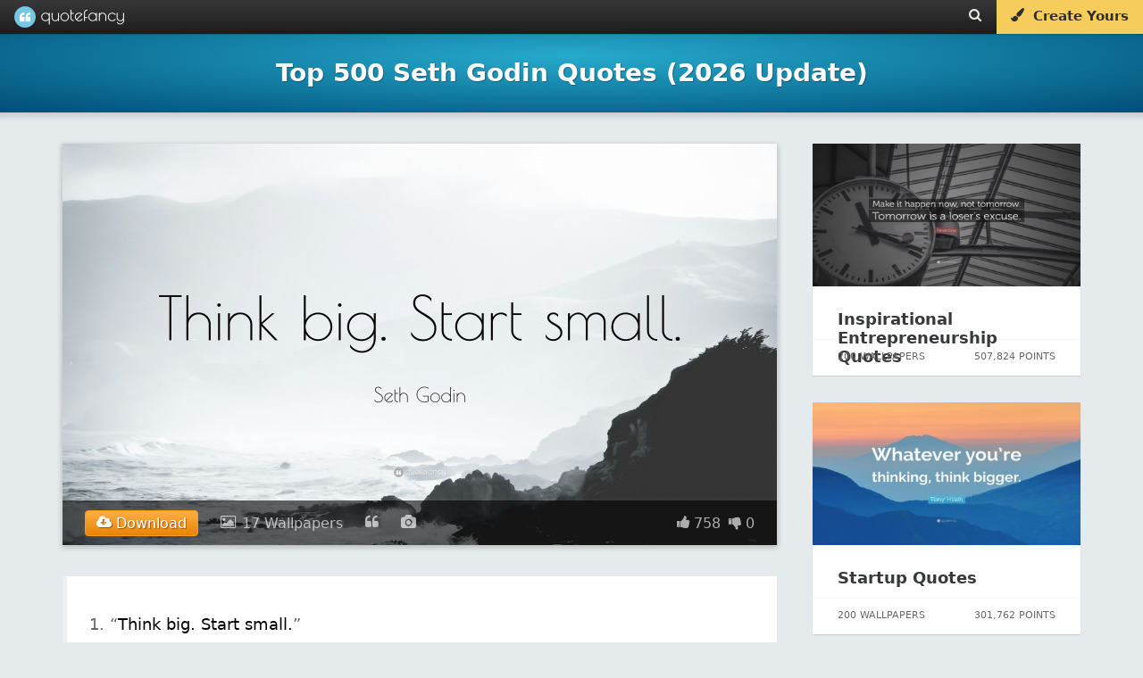

--- FILE ---
content_type: text/html; charset=UTF-8
request_url: https://quotefancy.com/seth-godin-quotes
body_size: 22082
content:
<!DOCTYPE html>
<html lang="en">
<head>
<title>Top 500 Seth Godin Quotes (2026 Update) - QuoteFancy</title>
<meta name="description" content="Discover the Top 500 Seth Godin Quotes, as voted by QuoteFancy readers. Updated January 2026. Download free, high-quality (4K) pictures and wallpapers featuring the best Seth Godin Quotes."/>
<meta charset="UTF-8">
<meta name="viewport" content="width=device-width, initial-scale=1.0">
<meta http-equiv="Content-Security-Policy" content="block-all-mixed-content"/>
<meta name="robots" content="max-image-preview:large">
<!--[if gte IE 9]>
        <style type="text/css">
            .gradient {
                filter: none;
            }
        </style>
        <![endif]-->
<meta property="og:image" content="https://quotefancy.com/media/wallpaper/1600x900/513312-Seth-Godin-Quote-Think-big-Start-small.jpg"/>
<meta property="og:title" content="Top 500 Seth Godin Quotes (2026 Update) - QuoteFancy"/>
<meta property="og:url" content="https://quotefancy.com/seth-godin-quotes"/>
<meta property="og:description" content="Discover the Top 500 Seth Godin Quotes, as voted by QuoteFancy readers. Updated January 2026. Download free, high-quality (4K) pictures and wallpapers featuring the best Seth Godin Quotes."/>
<link rel="canonical" href="https://quotefancy.com/seth-godin-quotes"/>
<link rel="icon" type="image/png" href="https://quotefancy.com/frontend/img/icons/favicon-blue.png">
<link rel="next" href="https://quotefancy.com/seth-godin-quotes/page/2"/>
<style>body,html{margin:0;padding:0;height:100%;-moz-box-sizing:border-box;box-sizing:border-box;font-family:-apple-system,system-ui,BlinkMacSystemFont,"Segoe UI",Roboto,"Helvetica Neue",Arial,sans-serif;background-color:#e5eaec}.branding{width:100%;background:#383838;background:url([data-uri]);background:-moz-linear-gradient(top,#383838 0%,#1c1c1c 100%);background:-webkit-gradient(linear,left top,left bottom,color-stop(0%,#383838),color-stop(100%,#1c1c1c));background:-webkit-linear-gradient(top,#383838 0%,#1c1c1c 100%);background:-o-linear-gradient(top,#383838 0%,#1c1c1c 100%);background:-ms-linear-gradient(top,#383838 0%,#1c1c1c 100%);background:linear-gradient(to bottom,#383838 0%,#1c1c1c 100%);filter: progid:DXImageTransform.Microsoft.gradient( startColorstr='#383838', endColorstr='#1c1c1c',GradientType=0 );border:none;color:#ccc;font-family:'Poiret One';font-size:18px;position:fixed;top:0;left:0;z-index:9999;z-index:100002;font-weight:500;height:38px;box-shadow:0 0 0 1px rgba(0,0,0,.12) , 0 0 0 2px rgba(0,0,0,.02)}@media (min-width:2025px){.branding{font-size:27px;height:55px}}@media (min-width:2700px){.branding{font-size:36px;height:74px;box-shadow:0 0 0 2px rgba(0,0,0,.12) , 0 0 0 4px rgba(0,0,0,.02)}}.logo{padding-top:0;padding-bottom:4px;margin:0 0 0 20px;color:#fff;opacity:1;padding:0;text-shadow:1px 1px 1px rgba(0,0,0,.15);text-decoration:none;display:inline-block;color:#fff}.logo-image{background:url(https://quotefancy.com/frontend/img/logo/logo-lightblue-x1.png) no-repeat;display:inline-block;opacity:.96;height:24px;width:24px;vertical-align:middle;margin-top:7px;margin-top:6.5px}.logo-text{padding-top:5px;display:inline-block;vertical-align:top;font-size:20px}.logo:hover .logo-image{opacity:1}@media (min-width:2025px){.logo{padding-bottom:6px;margin:0 0 0 30px}.logo-image{background:url(https://quotefancy.com/frontend/img/logo/logo-lightblue-x1.5.png) no-repeat;height:36px;width:36px;margin-top:9px}.logo-text{padding-top:7px;font-size:30px}}@media (min-width:2700px){.logo{padding-bottom:8px;margin:0 0 0 40px;text-shadow:2px 2px 2px rgba(0,0,0,.15)}.logo-image{background:url(https://quotefancy.com/frontend/img/logo/logo-lightblue-x2.png) no-repeat;height:48px;width:48px;margin-top:13px}.logo-text{padding-top:10px;font-size:40px}}.logo:hover{opacity:1;cursor:pointer}.header-button{color:#ebe8e1;font-size:15px;padding:9px 16px 0 16px;height:29px;vertical-align:middle;text-decoration:none;display:inline-block;margin:0;float:left;transition:background .3s}@media (min-width:2025px){.header-button{font-size:21px;height:42px;padding:14px 24px 0 24px}}@media (min-width:2700px){.header-button{font-size:28px;height:58px;padding:16px 32px 0 32px}}.header-button:hover{color:#fff;text-shadow:0 1px 1px rgba(0,0,0,.1);background:rgba(255,255,255,.15)}@media (min-width:2700px){.header-button:hover{text-shadow:0 2px 2px rgba(0,0,0,.1)}}.nofade:hover{background:none;text-shadow:none}@media (max-width:520px){.nofade{display:none}}.header-buttons{margin-right:1px;height:35px;float:right;font-family:-apple-system,system-ui,BlinkMacSystemFont,"Segoe UI",Roboto,"Helvetica Neue",Arial,sans-serif}@media (max-width:398px){.header-buttons{display:none}}@media (min-width:2025px){.header-buttons{height:52px}}@media (min-width:2700px){.header-buttons{margin-right:2px;height:70px}}.cover-separator{background:-moz-linear-gradient(left,rgba(255,255,255,.1) 0%,rgba(255,255,255,.3) 30%,rgba(255,255,255,.3) 70%,rgba(255,255,255,.1) 100%);background:-webkit-gradient(linear,left top,right top,color-stop(0%,rgba(255,255,255,.1)),color-stop(30%,rgba(255,255,255,.3)),color-stop(70%,rgba(255,255,255,.3)),color-stop(100%,rgba(255,255,255,.1)));background:-webkit-linear-gradient(left,rgba(255,255,255,.1) 0%,rgba(255,255,255,.3) 30%,rgba(255,255,255,.3) 70%,rgba(255,255,255,.1) 100%);background:-o-linear-gradient(left,rgba(255,255,255,.1) 0%,rgba(255,255,255,.3) 30%,rgba(255,255,255,.3) 70%,rgba(255,255,255,.1) 100%);background:-ms-linear-gradient(left,rgba(255,255,255,.1) 0%,rgba(255,255,255,.3) 30%,rgba(255,255,255,.3) 70%,rgba(255,255,255,.1) 100%);background:linear-gradient(to right,rgba(255,255,255,.1) 0%,rgba(255,255,255,.3) 30%,rgba(255,255,255,.3) 70%,rgba(255,255,255,.1) 100%);filter: progid:DXImageTransform.Microsoft.gradient( startColorstr='#1affffff', endColorstr='#1affffff',GradientType=1 )}.curtain,.fullscreen-overlay,.cover,.stage{width:100%;height:100%;position:relative}.cover{background:#26aacc;background:url([data-uri]);background:-moz-radial-gradient(center,ellipse cover,#26aacc 0%,#004d77 100%);background:-webkit-gradient(radial,center center,0,center center,100%,color-stop(0%,#26aacc),color-stop(100%,#004d77));background:-webkit-radial-gradient(center,ellipse cover,#26aacc 0%,#004d77 100%);background:-o-radial-gradient(center,ellipse cover,#26aacc 0%,#004d77 100%);background:-ms-radial-gradient(center,ellipse cover,#26aacc 0%,#004d77 100%);background:radial-gradient(ellipse at center,#26aacc 0%,#004d77 100%);filter: progid:DXImageTransform.Microsoft.gradient( startColorstr='#26aacc', endColorstr='#004d77',GradientType=1 )}.homecover{height:640px;min-height:640px;transition:all .3s;z-index:1000;box-shadow:0 0 1px 0 rgba(0,0,0,.4) , 0 0 5px 6px rgba(0,0,0,.1)}@media (max-width:500px){.homecover{height:600px;min-height:600px}}@media (min-width:2025px){.homecover{height:960px;min-height:960px;box-shadow:0 0 1px 0 rgba(0,0,0,.4) , 0 0 7px 9px rgba(0,0,0,.1)}}@media (min-width:2700px){.homecover{height:1280px;min-height:1280px;box-shadow:0 0 2px 0 rgba(0,0,0,.4) , 0 0 10px 12px rgba(0,0,0,.1)}}.greypage{background-color:#e5eaec}.outer{display:table;height:100%;width:100%}.middle{display:table-cell;vertical-align:middle;text-align:center;color:#fff;font-family:-apple-system,system-ui,BlinkMacSystemFont,"Segoe UI",Roboto,"Helvetica Neue",Arial,sans-serif;font-weight:300;line-height:1.6;font-size:16px}@media (min-width:2025px){.middle{font-size:24px}}@media (min-width:2700px){.middle{font-size:32px}}.inner{margin-left:auto;margin-right:auto}.header-content{z-index:9999;position:relative}.header-content h1{color:#fff;font-family:-apple-system,system-ui,BlinkMacSystemFont,"Segoe UI",Roboto,"Helvetica Neue",Arial,sans-serif;margin:0 10%;display:inline-block;text-transform:none}.header-content h2{font-size:20px;color:#fff;font-family:-apple-system,system-ui,BlinkMacSystemFont,"Segoe UI",Roboto,"Helvetica Neue",Arial,sans-serif;font-weight:300;line-height:1.6;font-size:16px;text-transform:uppercase;opacity:.95;text-shadow:1px 1px 1px rgba(0,0,0,.65)}@media (min-width:2025px){.header-content h2{font-size:30px;font-size:24px}}@media (min-width:2700px){.header-content h2{font-size:40px;font-size:32px;text-shadow:2px 2px 2px rgba(0,0,0,.65)}}@media (max-width:880px){.pitch-display{display:none}.pitch{padding-left:20px}}@media (max-width:400px){.pitch{padding-left:11px;padding-left:11px!important}}@media (max-width:1100px){.showcase{width:420px;height:230px;padding-right:20px}}@media (max-width:370px){.homecover{}}.invite-email{background:#fff;border-radius:10px;border:none;padding:12px 15px;display:inline-block;text-decoration:none;font-weight:200;font-size:18px;color:#41557d;width:320px;text-align:center;box-shadow:inset 2px 2px 3px rgba(0,0,0,.15) , 0 0 0 1000px white inset}@media (min-width:2025px){.invite-email{border-radius:15px;padding:18px 21px;font-size:24px;width:480px;box-shadow:inset 3px 3px 4px rgba(0,0,0,.15) , 0 0 0 1500px white inset}}@media (min-width:2700px){.invite-email{border-radius:20px;padding:24px 30px;font-size:36px;width:640px;box-shadow:inset 4px 4px 6px rgba(0,0,0,.15) , 0 0 0 2000px white inset}}::-webkit-input-placeholder{color:#ccc;font-weight:200}:-moz-placeholder{color:#ccc;opacity:1;font-weight:200}::-moz-placeholder{color:#ccc;opacity:1;font-weight:200}:-ms-input-placeholder{color:#ccc;font-weight:200}.homepage-pitch-show{position:fixed;top:44px;right:20px;color:#000;font-size:24px;opacity:.25;cursor:pointer;z-index:10000;display:none}@media (min-width:2025px){.homepage-pitch-show{top:66px;right:30px;font-size:36px}}@media (min-width:2700px){.homepage-pitch-show{top:88px;right:40px;font-size:48px}}.homepage-pitch-hide{position:absolute;bottom:20px;right:20px;color:#fff;font-size:24px;opacity:.6;cursor:pointer;z-index:10000;text-shadow:0 1px 1px rgba(0,0,0,.2)}@media (max-width:600px){.homepage-pitch-hide{display:none}}@media (min-width:2025px){.homepage-pitch-hide{bottom:30px;right:30px;font-size:36px}}@media (min-width:2700px){.homepage-pitch-hide{bottom:40px;right:40px;font-size:48px;text-shadow:0 2px 2px rgba(0,0,0,.2)}}.homecover-hide{height:25px;min-height:25px}@media (min-width:2025px){.homecover-hide{height:37px;min-height:37px}}@media (min-width:2700px){.homecover-hide{height:50px;min-height:50px}}.homecover-hide table,.homecover-hide .homepage-pitch-hide{display:none}.available-for{opacity:.8;font-size:9px;padding-left:80px;padding-top:6px;font-family:-apple-system,system-ui,BlinkMacSystemFont,"Segoe UI",Roboto,"Helvetica Neue",Arial,sans-serif}@media (min-width:2025px){.available-for{font-size:13px;padding-left:120px;padding-top:9px}}@media (min-width:2700px){.available-for{font-size:18px;padding-left:160px;padding-top:12px}}.pitch{padding-bottom:26px;padding-left:10px}@media (max-width:500px){.pitch{padding-bottom:16px}}@media (min-width:2025px){.pitch{padding-bottom:40px;padding-left:15px}}@media (min-width:2700px){.pitch{padding-bottom:54px;padding-left:20px}}.pitch p{text-shadow:1px 1px 1px rgba(0,0,0,.6);color:#fff}@media (min-width:2700px){.pitch p{text-shadow:2px 2px 2px rgba(0,0,0,.6)}}.pitch strong{font-weight:bold}.stage table{margin:39px auto 0 auto}@media (max-width:500px){.stage table{margin-top:20px}}@media (min-width:2025px){.stage table{margin:60px auto 0 auto}}@media (min-width:2700px){.stage table{margin:80px auto 0 auto}}.stage table h2{text-transform:none;font-weight:bold;opacity:1;padding-top:0;margin-top:0;font-size:28px;line-height:28px}@media (min-width:2025px){.stage table h2{font-size:42px}}@media (min-width:2700px){.stage table h2{font-size:56px}}.stage table td{text-align:left;vertical-align:bottom}.stage table td p{opacity:.85}.dl-button{background:#f8db84;border-radius:10px;padding:5px 30px;display:inline-block;opacity:1;text-decoration:none;font-size:24px;color:#41557d;background:#f6cd5d;margin-top:6px;transition:background .2s , color .2s;text-align:center;width:290px;-webkit-border-radius:10px;-moz-border-radius:10px;border-radius:10px;text-decoration:none;cursor:pointer}@media (min-width:2025px){.dl-button{border-radius:15px;padding:7px 45px;font-size:36px;margin-top:9px;width:435px;-webkit-border-radius:15px;-moz-border-radius:15px;border-radius:15px}}@media (min-width:2700px){.dl-button{border-radius:20px;padding:10px 60px;font-size:48px;margin-top:12px;width:580px;-webkit-border-radius:20px;-moz-border-radius:20px;border-radius:20px}}.dl-button:hover{background:rgba(255,255,255,.35);color:#fff;background:#f3be2d;text-shadow:none}.post-grid{min-height:300px;width:1320px;margin-left:auto;margin-right:auto;margin-top:60px}@media (max-width:500px){.post-grid{margin-top:24px}}@media (max-width:369px){.post-grid{margin-top:50px}}@media (min-width:2025px){.post-grid{min-height:450px;width:1980px;margin-top:90px}}@media (min-width:2700px){.post-grid{min-height:600px;width:2640px;margin-top:120px}}.post-grid-collection{margin-top:40px}@media (min-width:2025px){.post-grid-collection{margin-top:60px}}@media (min-width:2700px){.post-grid-collection{margin-top:80px}}@media (max-width:1349px){.post-grid{width:990px}}@media (max-width:1014px){.post-grid{width:660px}}@media (max-width:700px){.post-grid{width:330px}}@media (max-width:330px){.post-grid{width:300px}}.gridblock{position:relative;background-color:#fff;width:300px;height:340px;margin:15px;float:left;transition:all .2s;box-shadow:0 1px 1px 0 #ccc}.recommended-post{position:relative;background-color:#fff;width:300px;height:260px;margin-bottom:30px;float:left;transition:all .2s;box-shadow:0 1px 1px 0 #ccc}@media (max-width:320px){.gridblock{margin-right:0;margin-left:0}}@media (min-width:2025px){.gridblock{width:450px;height:510px;margin:22px}}@media (min-width:2700px){.gridblock{width:600px;height:680px;margin:30px;box-shadow:0 2px 2px 0 #ccc}}.gridblock-title{padding:18px 24px;padding:22px 28px}.recommended-post-title{padding:18px 24px;padding:22px 28px}@media (min-width:2025px){.gridblock-title{padding:27px 36px;padding:33px 36px}}@media (min-width:2700px){.gridblock-title{padding:36px 48px;padding:44px 48px}}.gridblock-title a{font-family:-apple-system,system-ui,BlinkMacSystemFont,"Segoe UI",Roboto,"Helvetica Neue",Arial,sans-serif;font-size:18px;font-weight:600;color:#000;color:#363839;text-decoration:none;transition:color .5s}.recommended-post-title a{font-family:-apple-system,system-ui,BlinkMacSystemFont,"Segoe UI",Roboto,"Helvetica Neue",Arial,sans-serif;font-size:18px;font-weight:600;color:#000;color:#363839;text-decoration:none;transition:color .5s}@media (min-width:2025px){.gridblock-title a{font-size:27px}}@media (min-width:2700px){.gridblock-title a{font-size:36px}}.gridblock-title a:hover{text-decoration:underline;color:#000}.recommended-post-title a:hover{text-decoration:underline;color:#000}.gridblock img{width:300px;height:160px;opacity:.92;transition:all .3s;margin:0}.recommended-post img{width:300px;height:160px;opacity:.92;transition:all .3s;margin:0}@media (min-width:2025px){.gridblock img{width:450px;height:240px}}@media (min-width:2700px){.gridblock img{width:600px;height:320px}}.gridblock:hover img{opacity:1}.recommended-post:hover img{opacity:1}.gridblock-footer{position:absolute;bottom:0;left:0;width:300px;height:40px;border-top:1px dotted rgba(0,0,0,.06);font-size:11px;color:#666}.recommended-post-footer{position:absolute;bottom:0;left:0;width:300px;height:40px;border-top:1px dotted rgba(0,0,0,.06);font-size:11px;color:#666}@media (min-width:2025px){.gridblock-footer{width:450px;height:60px;font-size:16px}}@media (min-width:2700px){.gridblock-footer{width:600px;height:80px;border-top:2px dotted rgba(0,0,0,.06);font-size:22px}}.gridblock-contributions{float:left;padding:6px 8px;padding-left:22px;margin:6px}.recommended-post-contributions{float:left;padding:6px 8px;padding-left:22px;margin:6px}@media (min-width:2025px){.gridblock-contributions{padding:9px 12px;padding-left:33px;margin:9px}}@media (min-width:2700px){.gridblock-contributions{padding:12px 16px;padding-left:44px;margin:12px}}.gridblock-tags{position:absolute;bottom:44px;left:0;padding:0 28px 12px 28px;width:252px}.recommended-post-tags{position:absolute;bottom:44px;left:0;padding:0 28px 12px 28px;width:252px}@media (min-width:2025px){.gridblock-tags{bottom:66px;padding:0 42px 18px 42px;width:378px}}@media (min-width:2700px){.gridblock-tags{bottom:88px;padding:0 56px 24px 56px;width:504px}}.gridblock-tags a{text-decoration:none;border-radius:2px;color:#18738d;background:#eee;margin-right:1px;transition:background .3s;padding:4px 5px;font-weight:normal;font-size:9px}.recommended-post-tags a{text-decoration:none;border-radius:2px;color:#fff;background:#209cbf;margin-right:1px;transition:background .3s;padding:4px 5px;font-weight:normal;font-size:9px}@media (min-width:2025px){.gridblock-tags a{border-radius:3px;margin-right:1px;padding:6px 7px;font-size:13px}}@media (min-width:2700px){.gridblock-tags a{border-radius:4px;margin-right:2px;padding:8px 10px;font-size:18px}}.gridblock-tags a:hover{background:#198baf;color:#fff}.recommended-post-tags a:hover{background:#198baf;color:#fff}.gridblock-votes{float:right;padding:6px 8px;padding-right:22px;margin:6px}.recommended-post-votes{float:right;padding:6px 8px;padding-right:22px;margin:6px}@media (min-width:2025px){.gridblock-votes{padding:9px 12px;padding-right:33px;margin:9px}}@media (min-width:2700px){.gridblock-votes{padding:12px 16px;padding-right:44px;margin:12px}}.loadmore{width:400px;margin-left:auto;margin-right:auto;margin-top:26px;margin-bottom:26px;text-align:center;-moz-box-shadow:inset 0 1px 0 0 #fff;-webkit-box-shadow:inset 0 1px 0 0 #fff;box-shadow:inset 0 1px 0 0 #fff;background:-webkit-gradient(linear,left top,left bottom,color-stop(.05,#f9f9f9),color-stop(1,#e9e9e9));background:-moz-linear-gradient(top,#f9f9f9 5%,#e9e9e9 100%);background:-webkit-linear-gradient(top,#f9f9f9 5%,#e9e9e9 100%);background:-o-linear-gradient(top,#f9f9f9 5%,#e9e9e9 100%);background:-ms-linear-gradient(top,#f9f9f9 5%,#e9e9e9 100%);background:linear-gradient(to bottom,#f9f9f9 5%,#e9e9e9 100%);filter:progid:DXImageTransform.Microsoft.gradient(startColorstr='#f9f9f9', endColorstr='#e9e9e9',GradientType=0);background-color:#f9f9f9;-moz-border-radius:6px;-webkit-border-radius:6px;border-radius:6px;border:1px solid #dcdcdc;cursor:pointer;color:#666;font-family:-apple-system,system-ui,BlinkMacSystemFont,"Segoe UI",Roboto,"Helvetica Neue",Arial,sans-serif;font-size:15px;font-weight:bold;padding:14px 30px;text-decoration:none;text-shadow:0 1px 0 #fff}@media (min-width:2025px){.loadmore{width:600px;margin-top:39px;margin-bottom:39px;-moz-border-radius:9px;-webkit-border-radius:9px;border-radius:9px;font-size:22px;padding:36px 45px}}@media (min-width:2700px){.loadmore{width:800px;margin-top:52px;margin-bottom:52px;-moz-box-shadow:inset 0 2px 0 0 #fff;-webkit-box-shadow:inset 0 2px 0 0 #fff;box-shadow:inset 0 2px 0 0 #fff;-moz-border-radius:12px;-webkit-border-radius:12px;border-radius:12px;border:2px solid #dcdcdc;font-size:30px;padding:28px 60px;text-shadow:0 2px 0 #fff}}@media (max-width:700px){.loadmore{width:200px}}.loadmore:hover{background:-webkit-gradient(linear,left top,left bottom,color-stop(.05,#e9e9e9),color-stop(1,#f9f9f9));background:-moz-linear-gradient(top,#e9e9e9 5%,#f9f9f9 100%);background:-webkit-linear-gradient(top,#e9e9e9 5%,#f9f9f9 100%);background:-o-linear-gradient(top,#e9e9e9 5%,#f9f9f9 100%);background:-ms-linear-gradient(top,#e9e9e9 5%,#f9f9f9 100%);background:linear-gradient(to bottom,#e9e9e9 5%,#f9f9f9 100%);filter:progid:DXImageTransform.Microsoft.gradient(startColorstr='#e9e9e9', endColorstr='#f9f9f9',GradientType=0);background-color:#e9e9e9}.loadmore:active{position:relative;top:1px}@media (min-width:2700px){.loadmore:active{top:2px}}.footer{width:100%;padding:20px 0 15px 0;background:#000;margin-top:60px;z-index:1000;position:relative}@media (min-width:2025px){.footer{padding:30px 0 22px 0;margin-top:90px}}@media (min-width:2700px){.footer{padding:40px 0 30px 0;margin-top:120px}}.footer .socials{font-size:18px;color:#fff;text-align:center}@media (min-width:2025px){.footer .socials{font-size:27px}}@media (min-width:2700px){.footer .socials{font-size:36px}}.footer .socials a{color:#fff;background:rgba(255,255,255,.2);display:inline-block;border-radius:60px;width:60px;height:60px;margin-left:6px;transition:all .3s}@media (min-width:2025px){.footer .socials a{border-radius:90px;width:90px;height:90px;margin-left:9px}}@media (min-width:2700px){.footer .socials a{border-radius:120px;width:120px;height:120px;margin-left:12px}}.footer .socials a:hover{background:rgba(255,255,255,1);color:#000}.footer .socials i{font-size:28px;margin-top:18px}@media (min-width:2025px){.footer .socials i{font-size:42px;margin-top:27px}}@media (min-width:2700px){.footer .socials i{font-size:56px;margin-top:36px}}.footer .email{text-align:center;font-family:-apple-system,system-ui,BlinkMacSystemFont,"Segoe UI",Roboto,"Helvetica Neue",Arial,sans-serif;font-size:11px;margin-top:30px}@media (min-width:2025px){.footer .email{font-size:16px;margin-top:45px}}@media (min-width:2700px){.footer .email{font-size:22px;margin-top:60px}}.footer .email a{text-decoration:none;color:#ffca11;opacity:.9}.footer .email a:hover{text-decoration:underline;opacity:1}.footer .copyright{text-align:center;color:#ccc;color:rgba(255,255,255,.5);font-family:-apple-system,system-ui,BlinkMacSystemFont,"Segoe UI",Roboto,"Helvetica Neue",Arial,sans-serif;font-size:12px;padding:20px}.footer .i-letter{display:inline-block;padding:17px 23px;margin:4px}.copyright-first{padding-bottom:0;padding-bottom:0!important}.copyright-last{padding-top:0;padding-top:0!important;padding-bottom:60px;padding-bottom:60px!important}@media (min-width:2025px){.footer .copyright{font-size:16px}}@media (min-width:2700px){.footer .copyright{font-size:22px}}.ad{text-align:center}.logo-combined{display:inline-block;width:123px;height:100%;background-image:url(https://quotefancy.com/frontend/img/logo/combined/quotefancy-logo-x1-lossy.png);background-repeat:no-repeat;background-size:123px 24px;background-position:center center;margin:0 0 0 16px}@media only screen and (-webkit-min-device-pixel-ratio: 1.2),
@media only screen and (-moz-min-device-pixel-ratio: 1.2),
@media only screen and (-o-min-device-pixel-ratio: 1.2),
@media only screen and (min-device-pixel-ratio: 1.2) {
    .logo-combined {
        background-image: url("https://quotefancy.com/frontend/img/logo/combined/quotefancy-logo-x2-lossy.png");
    }
}@media (min-width:2025px){.logo-combined{width:185px;background-size:184.5px 36px;background-image:url(https://quotefancy.com/frontend/img/logo/combined/quotefancy-logo-x2-lossy.png);margin:0 0 0 24px}}@media (min-width:2700px){.logo-combined{width:246px;background-size:246px 48px;background-image:url(https://quotefancy.com/frontend/img/logo/combined/quotefancy-logo-x2-lossy.png);margin:0 0 0 32px}}.hud-icon{color:#fff;font-size:24px;cursor:pointer;padding:0;margin:0}@media (min-width:2025px){.hud-icon{font-size:36px}}@media (min-width:2700px){.hud-icon{font-size:48px}}.hud-icon:hover{opacity:1;color:#ffca11;text-shadow:1px 1px 1px rgba(0,0,0,.3)}@media (min-width:2700px){.hud-icon:hover{text-shadow:2px 2px 2px rgba(0,0,0,.3)}}.upvote{font-size:16px;padding-left:8px}@media (min-width:2025px){.upvote{font-size:24px;padding-left:12px}}@media (min-width:2700px){.upvote{font-size:32px;padding-left:16px}}.downvote{font-size:16px;padding-left:4px}@media (min-width:2025px){.downvote{font-size:24px;padding-left:6px}}@media (min-width:2700px){.downvote{font-size:32px;padding-left:8px}}.points{font-family:-apple-system,system-ui,BlinkMacSystemFont,"Segoe UI",Roboto,"Helvetica Neue",Arial,sans-serif;font-size:16px;color:#fff;text-shadow:1px 1px 1px rgba(0,0,0,.004);margin:0}@media (min-width:2025px){.points{font-size:24px}}@media (min-width:2700px){.points{font-size:32px;text-shadow:2px 2px 2px rgba(0,0,0,.004)}}.hud-right p{display:inline-block}.hud{position:absolute;bottom:0;left:0;width:100%;z-index:9997;background:rgba(0,0,0,.6);transition:background .6s;width:64%;margin:0 18%;box-shadow:0 0 0 3px rgba(255,255,255,.01);display:none}#cover_hud{background:rgba(0,0,0,.4)}#cover_hud:hover{background:rgba(0,0,0,.6)}.hud-right{display:block;float:left;z-index:9998;padding-left:20px;float:right;padding-right:25px}@media (min-width:2025px){.hud-right{padding-left:30px;padding-right:37px}}@media (min-width:2700px){.hud-right{padding-left:40px;padding-right:50px}}.hud_item{opacity:.65;color:#fff;font-size:16px;cursor:pointer;padding-top:16px;padding-bottom:16px;display:block;float:left;padding-left:25px}@media (min-width:2025px){.hud_item{font-size:24px;padding-top:24px;padding-bottom:24px;padding-left:37px}}@media (min-width:2700px){.hud_item{font-size:32px;padding-top:32px;padding-bottom:32px;padding-left:50px}}.hud_item:hover{opacity:1}.hud_item a{color:#fff;text-decoration:none;padding-left:2px}@media (min-width:2025px){.hud_item a{padding-left:3px}}@media (min-width:2700px){.hud_item a{padding-left:4px}}.hud_item:hover a{opacity:1;color:#ffca11;text-decoration:underline}.hud_item a:hover{color:#ffca11;text-decoration:underline}.hud_item .upvoted i{color:#ffca11}.hud_item .downvoted i{color:#ffca11}.hud:hover{background:rgba(0,0,0,.9)}.hud_download{opacity:1;color:#fff;font-size:16px;cursor:pointer;padding-top:11px;padding-bottom:2px;display:block;float:left;padding-left:25px}@media (min-width:2025px){.hud_download{font-size:24px;padding-top:16px;padding-bottom:3px;padding-left:37px}}@media (min-width:2700px){.hud_download{font-size:32px;padding-top:22px;padding-bottom:4px;padding-left:50px}}.hud_download a,.hud_download:hover a,.hud_download:hover i{text-decoration:none;color:#fff;outline:0}.dl-wrapper{border-radius:4px;padding:0;color:#fff;text-shadow:1px 1px 1px rgba(0,0,0,.4);border:1px solid #ff9913;background-color:#ffaf46;background-image:-webkit-gradient(linear,left top,left bottom,from(#ffaf46),to(#e78404));background-image:-webkit-linear-gradient(top,#ffaf46,#e78404);background-image:-moz-linear-gradient(top,#ffaf46,#e78404);background-image:-ms-linear-gradient(top,#ffaf46,#e78404);background-image:-o-linear-gradient(top,#ffaf46,#e78404);background-image:linear-gradient(to bottom,#ffaf46,#e78404);filter:progid:DXImageTransform.Microsoft.gradient(GradientType=0,startColorstr=#ffaf46, endColorstr=#e78404)}.dl-wrapper a{padding:4px 12px;display:block}@media (min-width:2025px){.dl-wrapper{border-radius:6px}.dl-wrapper a{padding:6px 18px}}@media (min-width:2700px){.dl-wrapper{border-radius:8px;text-shadow:2px 2px 2px rgba(0,0,0,.4);border:2px solid #ff9913}.dl-wrapper a{padding:8px 24px}}.hud_download:hover .dl-wrapper{border:1px solid #ffad41;background-color:#ffc579;background-image:-webkit-gradient(linear,left top,left bottom,from(#ffc579),to(#fb9d23));background-image:-webkit-linear-gradient(top,#ffc579,#fb9d23);background-image:-moz-linear-gradient(top,#ffc579,#fb9d23);background-image:-ms-linear-gradient(top,#ffc579,#fb9d23);background-image:-o-linear-gradient(top,#ffc579,#fb9d23);background-image:linear-gradient(to bottom,#ffc579,#fb9d23);filter:progid:DXImageTransform.Microsoft.gradient(GradientType=0,startColorstr=#ffc579, endColorstr=#fb9d23)}@media (min-width:2700px){.hud_download:hover .dl-wrapper{border:2px solid #ffad41}}.hide{display:none;visibility:hidden}.overlay-close{position:absolute;bottom:30px;left:30px;z-index:100002;color:#fff;opacity:.86;cursor:pointer;padding:6px}@media (min-width:2025px){.overlay-close{bottom:45px;left:45px;padding:9px}}@media (min-width:2700px){.overlay-close{bottom:60px;left:60px;padding:12px}}.overlay-close span{font-size:11px;padding:9px;display:block;float:right}@media (min-width:2025px){.overlay-close span{font-size:16px;padding:13px}}@media (min-width:2700px){.overlay-close span{font-size:22px;padding:18px}}.overlay-close:hover span{text-decoration:underline}.overlay-close i{font-size:34px;display:block;float:left}@media (min-width:2025px){.overlay-close i{font-size:51px}}@media (min-width:2700px){.overlay-close i{font-size:68px}}.overlay-close:hover{opacity:1}.overlay-close a{color:#fff;text-decoration:none;text-transform:uppercase}.overlay-close:hover a{color:#ffca11}.quote_text_overlay,.comments_overlay{background:#fff;border-radius:6px;box-shadow:0 0 10px rgba(0,0,0,.3);background-color:#fff;max-width:80%;max-height:90%;border:1px solid #e3e3e3}@media (min-width:2025px){.quote_text_overlay,.comments_overlay{border-radius:9px;box-shadow:0 0 15px rgba(0,0,0,.3)}}@media (min-width:2700px){.quote_text_overlay,.comments_overlay{border-radius:12px;box-shadow:0 0 20px rgba(0,0,0,.3);border:2px solid #e3e3e3}}#quote_text_overlay,#comments_overlay{-ms-transform:scale(.6);-webkit-transform:scale(.6);transform:scale(.6)}.popup_visible #quote_text_overlay,.popup_visible #comments_overlay{-ms-transform:scale(1);-webkit-transform:scale(1);transform:scale(1)}.quote_header{color:#ccc;padding:26px 26px 8px 26px;font-family:-apple-system,system-ui,BlinkMacSystemFont,"Segoe UI",Roboto,"Helvetica Neue",Arial,sans-serif;font-size:12px;font-weight:bold}@media (min-width:2025px){.quote_header{padding:39px 39px 12px 39px;font-size:18px}}@media (min-width:2700px){.quote_header{padding:52px 52px 16px 52px;font-size:24px}}.quote_text{font-family:-apple-system,system-ui,BlinkMacSystemFont,"Segoe UI",Roboto,"Helvetica Neue",Arial,sans-serif;font-size:17.5px;color:#000;line-height:1.42857143}@media (min-width:2025px){.quote_text{font-size:26px}}@media (min-width:2700px){.quote_text{font-size:35px}}.quote_author{font-family:-apple-system,system-ui,BlinkMacSystemFont,"Segoe UI",Roboto,"Helvetica Neue",Arial,sans-serif;font-size:14px;color:#999;margin-top:16px}@media (min-width:2025px){.quote_author{font-size:31px;margin-top:24px}}@media (min-width:2700px){.quote_author{font-size:28px;margin-top:32px}}.quote_wrapper{margin:0 26px 26px 26px;padding-left:20px;border-left:5px solid #eee}@media (min-width:2025px){.quote_wrapper{margin:0 39px 39px 39px;padding-left:30px;border-left:7px solid #eee}}@media (min-width:2700px){.quote_wrapper{margin:0 52px 52px 52px;padding-left:40px;border-left:10px solid #eee}}.feed_wrapper{margin:6px;padding-right:10px;height:500px;min-width:480px;overflow-y:auto}@media (min-width:2025px){.feed_wrapper{margin:9px;padding-right:15px;height:750px;min-width:720px}}@media (min-width:2700px){.feed_wrapper{margin:12px;padding-right:20px;height:1000px;min-width:960px}}.quote_controls{padding:12px 26px;background-color:#f5f5f5;margin-bottom:2px}@media (min-width:2025px){.quote_controls{padding:18px 39px;margin-bottom:3px}}@media (min-width:2700px){.quote_controls{padding:24px 52px;margin-bottom:4px}}.overlay-btn{color:#333;background-color:#fff;border:1px solid #ccc;margin-right:2px;border-radius:3px;padding:6px 10px 6px 10px;display:inline-block;cursor:pointer;font-size:12px}@media (min-width:2025px){.overlay-btn{margin-right:3px;border-radius:4px;padding:9px 15px 9px 15px;font-size:18px}}@media (min-width:2700px){.overlay-btn{border:2px solid #ccc;margin-right:4px;border-radius:6px;padding:12px 20px 12px 20px;font-size:24px}}.overlay-btn:hover{background-color:#ededed}.showmenu{z-index:100002;position:fixed;background-color:#fff;border:1px solid #cbcbcb;display:block;margin:0;list-style-type:none;list-style:none;font-size:10pt;font-family:-apple-system,system-ui,BlinkMacSystemFont,"Segoe UI",Roboto,"Helvetica Neue",Arial,sans-serif;box-shadow:3px 4px 1px rgba(0,0,0,.4)}@media (min-width:2025px){.showmenu{font-size:15pt;box-shadow:4px 6px 1px rgba(0,0,0,.4)}}@media (min-width:2700px){.showmenu{border:2px solid #cbcbcb;font-size:20pt;box-shadow:6px 8px 2px rgba(0,0,0,.4)}}.hidemenu{display:none}.showmenu ul{list-style:none;padding:3px 0;margin:0}@media (min-width:2025px){.showmenu ul{padding:4px 0}}@media (min-width:2700px){.showmenu ul{padding:6px 0}}.showmenu li{list-style:none;padding:0;margin:0}.showmenu i{display:inline-block;width:22px}@media (min-width:2025px){.showmenu i{width:33px}}@media (min-width:2700px){.showmenu i{width:44px}}.showmenu a{border:0!important;text-decoration:none;color:#000;padding:5px 24px 5px 8px;display:block;cursor:default}@media (min-width:2025px){.showmenu a{padding:7px 36px 7px 12px}}@media (min-width:2700px){.showmenu a{padding:10px 48px 10px 16px}}.showmenu .separator{width:100%;margin:6px 0;padding:0;border-top:1px solid #ebebeb;display:block}@media (min-width:2025px){.showmenu .separator{margin:9px 0}}@media (min-width:2700px){.showmenu .separator{margin:12px 0;border-top:2px solid #ebebeb}}.showmenu a:hover{color:#fff;text-decoration:none;background-color:#278bfa}.wallpaper{width:100%;position:relative}.wallpaper .frame{width:100%;margin-top:37px;position:relative}@media (min-width:2025px){.wallpaper .frame{margin-top:55px}}@media (min-width:2700px){.wallpaper .frame{}}.frame img{position:absolute;margin:auto;top:0;left:0;right:0;bottom:0;box-shadow:0 2px 6px 1px rgba(0,0,0,.2)}@media (min-width:2025px){.frame img{box-shadow:0 3px 9px 1px rgba(0,0,0,.2)}}@media (min-width:2700px){.frame img{box-shadow:0 4px 12px 2px rgba(0,0,0,.2)}}.frame .controls{width:800px;max-width:100%;height:50px;position:absolute;margin:auto;left:0;right:0;bottom:25px;display:block;border-radius:0}@media (min-width:2025px){.frame .controls{width:1200px;height:75px;bottom:38px}}@media (min-width:2700px){.frame .controls{width:1600px;height:100px;bottom:50px}}@media (min-width:320px){.wallpaper .frame img{width:320px;height:180px}.frame{height:200px}.wallpaper{height:200px}}@media (min-width:360px){.wallpaper .frame img{width:360px;height:202px}.frame{height:220px}.wallpaper{height:220px}}@media (min-width:375px){.wallpaper .frame img{width:375px;height:210px}.frame{height:221px}.wallpaper{height:221px}}@media (min-width:411px){.wallpaper .frame img{width:411px;height:231px}.frame{height:254px}.wallpaper{height:254px}}@media (min-width:414px){.wallpaper .frame img{width:414px;height:232px}.frame{height:256px}.wallpaper{height:256px}}@media (min-width:540px){.wallpaper .frame img{width:540px;height:303px}.frame{height:334px}.wallpaper{height:334px}}@media (min-width:768px){.wallpaper .frame img{width:768px;height:432px}.frame{height:474px}.wallpaper{height:474px}}@media (max-width:800px){.wallpaper .frame img{width: calc(100vw * 1);height: calc(100vw / 16 * 9)}.frame{height: calc(100vw / 16 * 9 * 1.1);margin-top:0;margin-top:0!important}.wallpaper{height: calc(100vw / 16 * 9 * 1.1);margin-top:20px;margin-top:10px}}@media (min-width:800px){.wallpaper .frame img{width:800px;height:450px}.frame{height:500px;margin-top:0;margin-top:0!important}.wallpaper{height:500px;margin-top:20px;margin-top:10px}}@media (min-width:2025px){.wallpaper .frame img{width:1200px;height:675px}.frame{height:750px;margin-top:0;margin-top:0!important}.wallpaper{height:750px;margin-top:30px;margin-top:15px}}@media (min-width:2700px){.wallpaper .frame img{width:1600px;height:900px}.frame{height:1000px;margin-top:0;margin-top:0!important}.wallpaper{height:1000px;margin-top:40px;margin-top:20px}}.wallpaper.ad{height:auto;text-align:center;padding-top:20px;padding-bottom:0}@media (min-width:2025px){.wallpaper.ad{padding-top:30px;padding-bottom:0}}@media (min-width:2700px){.wallpaper.ad{padding-top:10px;padding-bottom:0}}.split-container{width:1140px;margin:0 auto;position:relative}.sticky-ad2-container{height:1200px}.split-left{float:left;width:800px}.split-right{float:right;position:relative;width:300px;padding-top:35px;min-height:600px}.sticky-halfpage{width:300px;min-height:600px}.sticky-halfpage-2{width:300px;min-height:600px}.sticky-halfpage-3{width:300px;min-height:600px}.sticky-ad-divider{clear:both;width:300px;height:26px}@media (min-width:2025px){.split-container{width:1710px}.split-left{width:1200px}.split-right{padding-top:52px}}@media (min-width:2700px){.split-container{width:2280px}.split-left{width:1600px}.split-right{padding-top:70px}}@media (max-width:1140px){.split-container{width:800px}.split-right{width:0;min-height:0}.sticky-ad2-container{height:0}.sticky-halfpage{width:0;min-height:0}.sticky-halfpage-2{width:0;min-height:0}.sticky-halfpage-3{width:0;min-height:0}.sticky-ad-divider{display:none}.recommended-post{display:none}}.q-container{text-align:center;margin-top:20px;margin-top:10px}.quote-p{font-family:-apple-system,system-ui,BlinkMacSystemFont,"Segoe UI",Roboto,"Helvetica Neue",Arial,sans-serif;font-size:18px;color:#000;color:#666}.quote-a{color:#000;text-decoration:none}.author-p{font-family:-apple-system,system-ui,BlinkMacSystemFont,"Segoe UI",Roboto,"Helvetica Neue",Arial,sans-serif;font-size:14px;color:#000}.author-p a{color:#000}.author-p a:hover{color:#000}.q-wrapper{border-left:5px solid #eee;display:inline-block;width:744px;background-color:#fff;text-align:left;padding:25px;overflow:hidden}@media (min-width:320px){.q-wrapper{width:270px}}@media (min-width:360px){.q-wrapper{width:310px}}@media (min-width:375px){.q-wrapper{width:325px}}@media (min-width:411px){.q-wrapper{width:361px}}@media (min-width:414px){.q-wrapper{width:364px}}@media (min-width:540px){.q-wrapper{width:490px}}@media (min-width:768px){.q-wrapper{width:718px}}@media (min-width:800px){.q-wrapper{width:745px}}@media (max-width:800px){.q-wrapper{width:100%;width:calc(100vw - 50px)}}@media (min-width:2025px){.q-container{margin-top:15px}.quote-p{font-size:26px}.author-p{font-size:21px}.q-wrapper{border-left:8px solid #eee;max-width:1200px;padding:37px;width:1117px}}@media (min-width:2700px){.q-container{margin-top:20px}.quote-p{font-size:35px}.author-p{font-size:28px}.q-wrapper{border-left:10px solid #eee;max-width:1600px;padding:50px;width:1490px}}@media (max-width:800px){.q-wrapper{border-left:none;border-left:none!important}}.tooltipster-default{border-radius:12px;border:2px solid #000;background:#4c4c4c;color:#fff}@media (min-width:2025px){.tooltipster-default{border-radius:18px;border:3px solid #000}}@media (min-width:2700px){.tooltipster-default{border-radius:24px;border:4px solid #000}}.tooltipster-default .tooltipster-content{font-family:-apple-system,system-ui,BlinkMacSystemFont,"Segoe UI",Roboto,"Helvetica Neue",Arial,sans-serif;font-size:14px;line-height:16px;padding:10px 20px;overflow:hidden}@media (min-width:2025px){.tooltipster-default .tooltipster-content{font-size:21px;line-height:24px;padding:22px 30px}}@media (min-width:2700px){.tooltipster-default .tooltipster-content{font-size:28px;line-height:32px;padding:30px 40px}}.tooltipster-default .tooltipster-arrow .tooltipster-arrow-border{}.tooltipster-icon{cursor:help;margin-left:4px}@media (min-width:2025px){.tooltipster-icon{margin-left:6px}}@media (min-width:2700px){.tooltipster-icon{margin-left:8px}}.tooltipster-base{padding:0;font-size:0;line-height:0;position:absolute;left:0;top:0;z-index:9999999;pointer-events:none;width:auto;overflow:visible}.tooltipster-base .tooltipster-content{overflow:hidden}.tooltipster-arrow{display:block;text-align:center;width:100%;height:100%;position:absolute;top:0;left:0;z-index:-1}.tooltipster-arrow span,.tooltipster-arrow-border{display:block;width:0;height:0;position:absolute}.tooltipster-arrow-top span,.tooltipster-arrow-top-right span,.tooltipster-arrow-top-left span{border-left:8px solid transparent!important;border-right:8px solid transparent!important;border-top:8px solid;bottom:-7px}@media (min-width:2700px){.tooltipster-arrow-top span,.tooltipster-arrow-top-right span,.tooltipster-arrow-top-left span{border-left:16px solid transparent!important;border-right:16px solid transparent!important;border-top:16px solid;bottom:-14px}}.tooltipster-arrow-top .tooltipster-arrow-border,.tooltipster-arrow-top-right .tooltipster-arrow-border,.tooltipster-arrow-top-left .tooltipster-arrow-border{border-left:9px solid transparent!important;border-right:9px solid transparent!important;border-top:9px solid;bottom:-7px}@media (min-width:2700px){.tooltipster-arrow-top .tooltipster-arrow-border,.tooltipster-arrow-top-right .tooltipster-arrow-border,.tooltipster-arrow-top-left .tooltipster-arrow-border{border-left:18px solid transparent!important;border-right:18px solid transparent!important;border-top:18px solid;bottom:-14px}}.tooltipster-arrow-bottom span,.tooltipster-arrow-bottom-right span,.tooltipster-arrow-bottom-left span{border-left:8px solid transparent!important;border-right:8px solid transparent!important;border-bottom:8px solid;top:-7px}@media (min-width:2700px){.tooltipster-arrow-bottom span,.tooltipster-arrow-bottom-right span,.tooltipster-arrow-bottom-left span{border-left:16px solid transparent!important;border-right:16px solid transparent!important;border-bottom:16px solid;top:-14px}}.tooltipster-arrow-bottom .tooltipster-arrow-border,.tooltipster-arrow-bottom-right .tooltipster-arrow-border,.tooltipster-arrow-bottom-left .tooltipster-arrow-border{border-left:9px solid transparent!important;border-right:9px solid transparent!important;border-bottom:9px solid;top:-7px}.tooltipster-arrow-top span,.tooltipster-arrow-top .tooltipster-arrow-border,.tooltipster-arrow-bottom span,.tooltipster-arrow-bottom .tooltipster-arrow-border{left:0;right:0;margin:0 auto}.tooltipster-arrow-top-left span,.tooltipster-arrow-bottom-left span{left:6px}.tooltipster-arrow-top-left .tooltipster-arrow-border,.tooltipster-arrow-bottom-left .tooltipster-arrow-border{left:5px}.tooltipster-arrow-top-right span,.tooltipster-arrow-bottom-right span{right:6px}.tooltipster-arrow-top-right .tooltipster-arrow-border,.tooltipster-arrow-bottom-right .tooltipster-arrow-border{right:5px}.tooltipster-arrow-left span,.tooltipster-arrow-left .tooltipster-arrow-border{border-top:8px solid transparent!important;border-bottom:8px solid transparent!important;border-left:8px solid;top:50%;margin-top:-7px;right:-7px}.tooltipster-arrow-left .tooltipster-arrow-border{border-top:9px solid transparent!important;border-bottom:9px solid transparent!important;border-left:9px solid;margin-top:-8px}.tooltipster-arrow-right span,.tooltipster-arrow-right .tooltipster-arrow-border{border-top:8px solid transparent!important;border-bottom:8px solid transparent!important;border-right:8px solid;top:50%;margin-top:-7px;left:-7px}.tooltipster-arrow-right .tooltipster-arrow-border{border-top:9px solid transparent!important;border-bottom:9px solid transparent!important;border-right:9px solid;margin-top:-8px}.tooltipster-fade{opacity:0;-webkit-transition-property:opacity;-moz-transition-property:opacity;-o-transition-property:opacity;-ms-transition-property:opacity;transition-property:opacity}.tooltipster-fade-show{opacity:1}.tooltipster-grow{-webkit-transform:scale(0,0);-moz-transform:scale(0,0);-o-transform:scale(0,0);-ms-transform:scale(0,0);transform:scale(0,0);-webkit-transition-property:-webkit-transform;-moz-transition-property:-moz-transform;-o-transition-property:-o-transform;-ms-transition-property:-ms-transform;transition-property:transform;-webkit-backface-visibility:hidden}.tooltipster-grow-show{-webkit-transform:scale(1,1);-moz-transform:scale(1,1);-o-transform:scale(1,1);-ms-transform:scale(1,1);transform:scale(1,1);-webkit-transition-timing-function:cubic-bezier(.175,.885,.320,1);-webkit-transition-timing-function:cubic-bezier(.175,.885,.320,1.15);-moz-transition-timing-function:cubic-bezier(.175,.885,.320,1.15);-ms-transition-timing-function:cubic-bezier(.175,.885,.320,1.15);-o-transition-timing-function:cubic-bezier(.175,.885,.320,1.15);transition-timing-function:cubic-bezier(.175,.885,.320,1.15)}.tooltipster-swing{opacity:0;-webkit-transform:rotateZ(4deg);-moz-transform:rotateZ(4deg);-o-transform:rotateZ(4deg);-ms-transform:rotateZ(4deg);transform:rotateZ(4deg);-webkit-transition-property:-webkit-transform , opacity;-moz-transition-property:-moz-transform;-o-transition-property:-o-transform;-ms-transition-property:-ms-transform;transition-property:transform}.tooltipster-swing-show{opacity:1;-webkit-transform:rotateZ(0deg);-moz-transform:rotateZ(0deg);-o-transform:rotateZ(0deg);-ms-transform:rotateZ(0deg);transform:rotateZ(0deg);-webkit-transition-timing-function:cubic-bezier(.230,.635,.495,1);-webkit-transition-timing-function:cubic-bezier(.230,.635,.495,2.4);-moz-transition-timing-function:cubic-bezier(.230,.635,.495,2.4);-ms-transition-timing-function:cubic-bezier(.230,.635,.495,2.4);-o-transition-timing-function:cubic-bezier(.230,.635,.495,2.4);transition-timing-function:cubic-bezier(.230,.635,.495,2.4)}.tooltipster-fall{top:0;-webkit-transition-property:top;-moz-transition-property:top;-o-transition-property:top;-ms-transition-property:top;transition-property:top;-webkit-transition-timing-function:cubic-bezier(.175,.885,.320,1);-webkit-transition-timing-function:cubic-bezier(.175,.885,.320,1.15);-moz-transition-timing-function:cubic-bezier(.175,.885,.320,1.15);-ms-transition-timing-function:cubic-bezier(.175,.885,.320,1.15);-o-transition-timing-function:cubic-bezier(.175,.885,.320,1.15);transition-timing-function:cubic-bezier(.175,.885,.320,1.15)}.tooltipster-fall-show{}.tooltipster-fall.tooltipster-dying{-webkit-transition-property:all;-moz-transition-property:all;-o-transition-property:all;-ms-transition-property:all;transition-property:all;top:0!important;opacity:0}.tooltipster-slide{left:-40px;-webkit-transition-property:left;-moz-transition-property:left;-o-transition-property:left;-ms-transition-property:left;transition-property:left;-webkit-transition-timing-function:cubic-bezier(.175,.885,.320,1);-webkit-transition-timing-function:cubic-bezier(.175,.885,.320,1.15);-moz-transition-timing-function:cubic-bezier(.175,.885,.320,1.15);-ms-transition-timing-function:cubic-bezier(.175,.885,.320,1.15);-o-transition-timing-function:cubic-bezier(.175,.885,.320,1.15);transition-timing-function:cubic-bezier(.175,.885,.320,1.15)}.tooltipster-slide.tooltipster-slide-show{}.tooltipster-slide.tooltipster-dying{-webkit-transition-property:all;-moz-transition-property:all;-o-transition-property:all;-ms-transition-property:all;transition-property:all;left:0!important;opacity:0}.tooltipster-content-changing{opacity:.5;-webkit-transform:scale(1.1,1.1);-moz-transform:scale(1.1,1.1);-o-transform:scale(1.1,1.1);-ms-transform:scale(1.1,1.1);transform:scale(1.1,1.1)}#cover-bg{position:absolute;width:100%;height:100%;background-size:100% 100%;opacity:0;transition:opacity 1s}.list-header{height:auto;background-color:#26aacc}.list-header .cover{box-shadow:0 0 1px 0 rgba(0,0,0,.4) , 0 0 5px 6px rgba(0,0,0,.1);height:auto}@media (min-width:2025px){.list-header .cover{box-shadow:0 0 1px 0 rgba(0,0,0,.4) , 0 0 7px 9px rgba(0,0,0,.1)}}@media (min-width:2700px){.list-header .cover{box-shadow:0 0 2px 0 rgba(0,0,0,.4) , 0 0 10px 12px rgba(0,0,0,.1)}}.header-content h1{color:#fff;margin:0 10%;display:inline-block;text-transform:none;margin-top:60px;margin-bottom:22px;text-shadow:1px 1px 1px rgba(0,0,0,.3);font-size:28px;font-weight:700;font-family:-apple-system,system-ui,BlinkMacSystemFont,"Segoe UI",Roboto,"Helvetica Neue",Arial,sans-serif}@media (max-width:540px){.header-content h1{font-size:26px}}@media (max-width:440px){.header-content h1{font-size:24px}}@media (max-width:360px){.header-content h1{font-size:20px}}@media (min-width:2025px){.header-content h1{margin-top:90px;margin-bottom:33px;text-shadow:1px 1px 1px rgba(0,0,0,.3);font-size:42px}}@media (min-width:2700px){.header-content h1{margin-top:120px;margin-bottom:44px;text-shadow:2px 2px 2px rgba(0,0,0,.3);font-size:56px}}.header-content h2{color:#fadd7f;font-weight:300;line-height:1.6;text-transform:uppercase;opacity:1;text-shadow:1px 1px 0 rgba(0,0,0,.15);margin-top:30px;margin-bottom:0;font-family:-apple-system,system-ui,BlinkMacSystemFont,"Segoe UI",Roboto,"Helvetica Neue",Arial,sans-serif;text-transform:none;font-size:20px}@media (min-width:2025px){.header-content h2{text-shadow:1px 1px 0 rgba(0,0,0,.15);margin-top:45px;font-size:30px}}@media (min-width:2700px){.header-content h2{text-shadow:2px 2px 0 rgba(0,0,0,.15);margin-top:60px;font-size:40px}}.cover-separator{width:400px;height:1px;display:inline-block;box-shadow:0 1px 2px 1px rgba(0,0,0,.07)}@media (max-width:700px){.cover-separator{width:290px}}@media (max-width:460px){.cover-separator{width:180px}}@media (min-width:2025px){.cover-separator{width:600px;height:1px;display:inline-block;box-shadow:0 1px 2px 1px rgba(0,0,0,.07)}}@media (min-width:2700px){.cover-separator{width:800px;height:2px;display:inline-block;box-shadow:0 2px 4px 2px rgba(0,0,0,.07)}}.header-content table{padding-top:10px}@media (min-width:2025px){.header-content table{padding-top:15px}}@media (min-width:2700px){.header-content table{padding-top:20px}}.header-content .pitch{background:rgba(255,255,255,.06);padding-left:20px;border-radius:8px;box-shadow:0 1px 1px 1px rgba(0,0,0,.06);font-family:-apple-system,system-ui,BlinkMacSystemFont,"Segoe UI",Roboto,"Helvetica Neue",Arial,sans-serif;font-weight:300;vertical-align:middle;width:366px}@media (max-width:374px){.pitch{width:300px;width:300px!important}}@media (min-width:2025px){.header-content .pitch{padding-left:30px;border-radius:12px;box-shadow:0 1px 1px 1px rgba(0,0,0,.06)}}@media (min-width:2700px){.header-content .pitch{padding-left:40px;border-radius:16px;box-shadow:0 2px 2px 2px rgba(0,0,0,.06)}}.stage table td p{opacity:1;text-shadow:0 1px 1px rgba(0,0,0,.25)}@media (min-width:2700px){.stage table td p{text-shadow:0 2px 2px rgba(0,0,0,.25)}}.pitch-first{text-align:justify;width:348px}@media (max-width:374px){.pitch-first{width:290px}}@media (min-width:2025px){.pitch-first{width:522px}}@media (min-width:2700px){.pitch-first{width:696px}}.email-sent{border-radius:12px;font-size:18px;padding:29.5px 20px;text-align:center;width:310px;display:none;background:none;box-shadow:none}@media (min-width:2025px){.email-sent{border-radius:18px;font-size:27px;padding:44px 30px;width:465px}}@media (min-width:2700px){.email-sent{border-radius:24px;font-size:36px;padding:59px 40px;width:620px}}.thank-you{font-size:20px;margin:0;padding:0}@media (min-width:2025px){.thank-you{font-size:30px}}@media (min-width:2700px){.thank-you{font-size:40px}}.no-spam{display:inline-block;width:348px;padding-left:0;margin-left:0;text-align:center}@media (min-width:2025px){.no-spam{width:522px}}@media (min-width:2700px){.no-spam{width:696px}}.contributors{padding-top:30px;color:#fadd7f;font-size:12px;text-shadow:0 1px 0 rgba(0,0,0,.15)}@media (min-width:2025px){.contributors{padding-top:45px;font-size:18px;text-shadow:0 1px 0 rgba(0,0,0,.15)}}@media (min-width:2700px){.contributors{padding-top:60px;font-size:24px;text-shadow:0 2px 0 rgba(0,0,0,.15)}}.contributor-count{display:block;margin-bottom:4px;opacity:1;text-transform:none;font-family:-apple-system,system-ui,BlinkMacSystemFont,"Segoe UI",Roboto,"Helvetica Neue",Arial,sans-serif;font-size:19px}@media (min-width:2025px){.contributor-count{margin-bottom:6px;font-size:28px}}@media (min-width:2700px){.contributor-count{margin-bottom:8px;font-size:38px}}.profile-mini{display:inline-block;width:20px;height:20px;background-size:cover;background-repeat:no-repeat;background-position:center center;-webkit-border-radius:130em;-moz-border-radius:130em;border-radius:130em;border:2px solid #eee;box-shadow:0 2px 1px rgba(0,0,0,.2);margin:4px 1px}.profile-mini:hover{cursor:pointer}@media (min-width:2025px){.profile-mini{width:30px;height:30px;border:3px solid #eee;box-shadow:0 3px 1px rgba(0,0,0,.2);margin:8px 2px}}@media (min-width:2700px){.profile-mini{width:40px;height:40px;border:4px solid #eee;box-shadow:0 4px 2px rgba(0,0,0,.2);margin:8px 2px}}.profile-tooltip img{display:inline-block;width:54px;height:54px;background-size:cover;background-repeat:no-repeat;background-position:center center;-webkit-border-radius:30px;-moz-border-radius:30px;border-radius:30px;border:2px solid #eee;box-shadow:0 2px 1px rgba(0,0,0,.3);margin:4px 1px;float:left}@media (min-width:2025px){.profile-tooltip img{width:81px;height:81px;-webkit-border-radius:45px;-moz-border-radius:45px;border-radius:45px;border:3px solid #eee;box-shadow:0 3px 1px rgba(0,0,0,.3);margin:6px 1px}}@media (min-width:2700px){.profile-tooltip img{width:108px;height:108px;-webkit-border-radius:60px;-moz-border-radius:60px;border-radius:60px;border:4px solid #eee;box-shadow:0 4px 2px rgba(0,0,0,.3);margin:8px 2px}}.profile-tooltip .contrib{float:right;display:inline-block;margin-left:12px;font-size:11px;margin-top:5px}@media (min-width:2025px){.profile-tooltip .contrib{margin-left:18px;font-size:17px;margin-top:7px}}@media (min-width:2700px){.profile-tooltip .contrib{margin-left:24px;font-size:22px;margin-top:10px}}.profile-tooltip strong{font-weight:bold;font-size:18px}@media (min-width:2025px){.profile-tooltip strong{font-size:27px}}@media (min-width:2700px){.profile-tooltip strong{font-size:36px}}.profile-tooltip .contrib p{padding-top:0;margin-top:0;margin-bottom:3px}@media (min-width:2025px){.profile-tooltip .contrib p{margin-bottom:4px}}@media (min-width:2700px){.profile-tooltip .contrib p{margin-bottom:6px}}.tooltip{}.nopointer{cursor:default}.totalvotes-tooltip{max-width:320px}@media (min-width:2025px){.totalvotes-tooltip{max-width:480px}}@media (min-width:2700px){.totalvotes-tooltip{max-width:640px}}.addquote-tooltip,.copyright-tooltip{text-align:center}.copyright a{border-bottom:1px solid rgba(255,255,255,.3);color:rgba(255,255,255,.65);text-decoration:none}@media (min-width:2700px){.copyright a{border-bottom:2px solid rgba(255,255,255,.3)}}.foot-sep{margin-left:5px;margin-right:5px}@media (min-width:2025px){.foot-sep{margin-left:7px;margin-right:7px}}@media (min-width:2700px){.foot-sep{margin-left:10px;margin-right:10px}}.pagination-container{text-align:center;padding:20px}.page-prev,.loadmore .page-prev,.page-next,.loadmore .page-next{display:inline-block;margin-right:6px;margin-left:0;width:100px}.page-next,.loadmore .page-next{margin-right:0}.page-number,.loadmore .page-number{display:inline-block;margin-right:6px;margin-left:0;width:auto;padding-left:20px;padding-right:20px}.page-selected,.page-number .page-selected,.loadmore .page-selected,.page-selected:hover,.page-number:hover .page-selected,.loadmore:hover .page-selected{background:#444;box-shadow:none;text-shadow:none;color:#eee;border:none;cursor:default}.page-indicator{opacity:.7;font-size:20px;font-weight:normal}@media (max-width:1020px){.page-number{display:none}}@media (min-width:2025px){.pagination-container{padding:30px}.page-prev,.loadmore .page-prev,.page-next,.loadmore .page-next{margin-right:9px;width:150px}.page-number,.loadmore .page-number{margin-right:9px;padding-left:30px;padding-right:30px}.page-indicator{font-size:30px}}@media (min-width:2700px){.pagination-container{padding:40px}.page-prev,.loadmore .page-prev,.page-next,.loadmore .page-next{margin-right:12px;width:200px}.page-number,.loadmore .page-number{margin-right:12px;padding-left:40px;padding-right:40px}.page-indicator{font-size:40px}}@media (max-width:540px){.page-indicator{font-size:22px}}@media (max-width:440px){.page-indicator{font-size:20px}}@media (max-width:360px){.page-indicator{font-size:18px}}.homecover{height:auto;min-height:440px;box-shadow:0 1px 0 0 rgba(0,0,0,.2) , 0 0 12px 3px rgba(0,0,0,.7);transition:all .3s;z-index:1000}@media (min-width:2025px){.homecover{min-height:660px;box-shadow:0 1px 0 0 rgba(0,0,0,.2) , 0 0 18px 5px rgba(0,0,0,.7)}}@media (min-width:2700px){.homecover{min-height:880px;box-shadow:0 2px 0 0 rgba(0,0,0,.2) , 0 0 24px 6px rgba(0,0,0,.7)}}.homecover h1{margin-top:0}.bottom-h1{font-weight:700;padding-top:42px;text-shadow:1px 1px 1px rgba(0,0,0,.3);font-family:-apple-system,system-ui,BlinkMacSystemFont,"Segoe UI",Roboto,"Helvetica Neue",Arial,sans-serif;font-size:50px;font-size:50px!important;color:#fff;color:#fff!important;margin:0 10%;margin:0 10%!important;display:inline-block;text-transform:none;text-shadow:1px 1px 1px rgba(0,0,0,.3);text-shadow:1px 1px 1px rgba(0,0,0,.3)!important;font-weight:700;font-weight:700!important;font-family:-apple-system,system-ui,BlinkMacSystemFont,"Segoe UI",Roboto,"Helvetica Neue",Arial,sans-serif}@media (max-width:540px){.bottom-h1{font-size:40px;font-size:40px!important}}@media (max-width:440px){.bottom-h1{font-size:32px;font-size:32px!important}}@media (max-width:360px){.bottom-h1{font-size:28px;font-size:28px!important}}@media (min-width:2025px){.bottom-h1{padding-top:63px;text-shadow:1px 1px 1px rgba(0,0,0,.3);font-size:75px;font-size:75px!important}}@media (min-width:2700px){.bottom-h1{padding-top:84px;text-shadow:2px 2px 2px rgba(0,0,0,.3);font-size:100px}}.collection-bottom .cover{box-shadow:0 0 1px 0 rgba(0,0,0,.4) , 0 0 5px 6px rgba(0,0,0,.1)}@media (min-width:2025px){.collection-bottom .cover{box-shadow:0 0 1px 0 rgba(0,0,0,.4) , 0 0 7px 9px rgba(0,0,0,.1)}}@media (min-width:2700px){.collection-bottom .cover{box-shadow:0 0 2px 0 rgba(0,0,0,.4) , 0 0 10px 12px rgba(0,0,0,.1)}}.footer,.footer-collection{margin-top:0}.collection-bottom{height:400px;box-shadow:none;margin-top:55px}@media (min-width:2025px){.collection-bottom{height:600px;margin-top:82px}}@media (min-width:2700px){.collection-bottom{height:800px;margin-top:110px}}.collection-bottom table{padding-top:0;margin:40px auto 60px auto}@media (min-width:2025px){.collection-bottom table{margin:60px auto 90px auto}}@media (min-width:2700px){.collection-bottom table{margin:80px auto 120px auto}}.collection-bottom td{padding-top:0;margin-top:0}@media (min-width:2025px){.collection-bottom td{padding-right:30px}}@media (min-width:2700px){.collection-bottom td{padding-right:40px}}.collection-bottom .pitch-display{padding-top:0;margin-top:0}.available-for-pitch{opacity:.8;font-size:9px;padding-top:6px;font-family:-apple-system,system-ui,BlinkMacSystemFont,"Segoe UI",Roboto,"Helvetica Neue",Arial,sans-serif}@media (min-width:2025px){.available-for-pitch{font-size:13px;padding-top:9px}}@media (min-width:2700px){.available-for-pitch{font-size:18px;padding-top:12px}}.dl-button{background:#f8db84;border-radius:10px;padding:5px 30px;display:inline-block;opacity:1;text-decoration:none;font-size:24px;color:#41557d;background:#f6cd5d;margin-top:6px;transition:background .2s , color .2s;text-align:center;width:290px;-webkit-border-radius:10px;-moz-border-radius:10px;border-radius:10px;text-decoration:none}@media (max-width:374px){.dl-button{width:230px}}@media (min-width:2025px){.dl-button{border-radius:15px;padding:7px 45px;font-size:36px;margin-top:9px;width:435px;-webkit-border-radius:15px;-moz-border-radius:15px;border-radius:15px}}@media (min-width:2700px){.dl-button{border-radius:20px;padding:10px 60px;font-size:48px;margin-top:12px;width:580px;-webkit-border-radius:20px;-moz-border-radius:20px;border-radius:20px}}.dl-button:hover{background:rgba(255,255,255,.35);color:#fff;background:#f3be2d;text-shadow:none}.available-for{opacity:.8;font-size:9px;padding-top:6px;font-family:-apple-system,system-ui,BlinkMacSystemFont,"Segoe UI",Roboto,"Helvetica Neue",Arial,sans-serif}@media (min-width:2025px){.available-for{font-size:13px;padding-top:9px}}@media (min-width:2700px){.available-for{font-size:18px;padding-top:12px}}.available-for i{}</style>
<style>.subscribe-yt{display:inline-block;padding-top:7px;padding-right:7px}@media (min-width:2025px){.subscribe-yt{padding-top:10.5px;padding-right:10.5px}.subscribe-yt{padding-top:14px;padding-right:14px}}.hover-grey-bg{background-color:inherit}.hover-grey-bg:hover{}</style>
<script async data-noptimize="1" data-cfasync="false" src="//scripts.pubnation.com/tags/88cdb005-111a-41bd-a74e-87fc4a56f1d3.js"></script>
</head>
<body class="multiple-quotes quote-collection quote-category">
<div class="branding">
<a class="logo-combined" href="https://quotefancy.com" title="Quotefancy"></a>
<span class="header-buttons animated bounceInRight" style="display: inline-block; margin-right: 0;">
<a href="https://quotefancy.com/search" class="header-button"><i class="icon-search" aria-hidden="true" style="display: inline-block; min-width: 15px;"></i></a> <a href="https://quotefancy.com/quote-maker" class="header-button" style="background: #f6cd5d; color: #2e2d26; margin-right: 0; font-weight: 500;"><i class="icon-paint-brush" aria-hidden="true" style="display: inline-block; min-width: 15px;"></i> &nbsp;<strong>Create Yours</strong></a>
</span>
</div>
<div class="curtain list-header scrollable">
<div class="cover">
<div class="outer">
<div class="middle">
<div class="collection-header inner">
<div class="header-content">
<h1>Top 500 Seth Godin Quotes (2026 Update)</h1>
<div class="clear:both;"></div>
</div>
</div>
</div>
</div>
</div>
</div>
<div class="split-container">
<div class="split-left">
<div class="wallpaper scrollable" id="wall513312">
<div class="frame">
<a href="https://quotefancy.com/quote/1208571/Seth-Godin-Think-big-Start-small"><img src="https://quotefancy.com/media/wallpaper/800x450/513312-Seth-Godin-Quote-Think-big-Start-small.jpg" alt="Seth Godin Quote: “Think big. Start small.”" data-wallpaper-id="513312"></a> <div class="hud controls" id="hud513312">
</div>
</div>
</div>
<div class="q-container">
<div class="q-wrapper">
<p class="quote-p">1. “<a class="quote-a" href="https://quotefancy.com/quote/1208571/Seth-Godin-Think-big-Start-small">Think big. Start small.</a>”</p>
<p class="author-p">— <a href="https://quotefancy.com/seth-godin-quotes">Seth Godin</a></p>
<p class="author-p">Featured in:
<a href="https://quotefancy.com/business-quotes">Business Quotes</a> </p>
</div>
</div>
<div class="wallpaper scrollable" id="wall21198">
<div class="frame">
<a href="https://quotefancy.com/quote/757057/Seth-Godin-Waiting-for-perfect-is-never-as-smart-as-making-progress"><img class="load-lazily" data-original="https://quotefancy.com/media/wallpaper/800x450/21198-Seth-Godin-Quote-Waiting-for-perfect-is-never-as-smart-as-making.jpg" alt="Seth Godin Quote: “Waiting for perfect is never as smart as making progress.”" data-wallpaper-id="21198"></a> <div class="hud controls" id="hud21198">
</div>
</div>
</div>
<div class="q-container">
<div class="q-wrapper">
<p class="quote-p">2. “<a class="quote-a" href="https://quotefancy.com/quote/757057/Seth-Godin-Waiting-for-perfect-is-never-as-smart-as-making-progress">Waiting for perfect is never as smart as making progress.</a>”</p>
<p class="author-p">— <a href="https://quotefancy.com/seth-godin-quotes">Seth Godin</a></p>
<p class="author-p">Featured in:
<a href="https://quotefancy.com/startup-quotes">Startup Quotes</a>, <a href="https://quotefancy.com/goal-quotes">Goal Quotes</a>, <a href="https://quotefancy.com/business-quotes">Business Quotes</a>, <a href="https://quotefancy.com/action-quotes">Action Quotes</a>, <a href="https://quotefancy.com/change-quotes">Change Quotes</a> </p>
</div>
</div>
<div class="wallpaper scrollable" id="wall21358">
<div class="frame">
<a href="https://quotefancy.com/quote/757069/Seth-Godin-The-only-thing-worse-than-starting-something-and-failing-is-not-starting"><img class="load-lazily" data-original="https://quotefancy.com/media/wallpaper/800x450/21358-Seth-Godin-Quote-The-only-thing-worse-than-starting-something-and.jpg" alt="Seth Godin Quote: “The only thing worse than starting something and failing is not starting something.”" data-wallpaper-id="21358"></a> <div class="hud controls" id="hud21358">
</div>
</div>
</div>
<div class="q-container">
<div class="q-wrapper">
<p class="quote-p">3. “<a class="quote-a" href="https://quotefancy.com/quote/757069/Seth-Godin-The-only-thing-worse-than-starting-something-and-failing-is-not-starting">The only thing worse than starting something and failing is not starting something.</a>”</p>
<p class="author-p">— <a href="https://quotefancy.com/seth-godin-quotes">Seth Godin</a></p>
<p class="author-p">Featured in:
<a href="https://quotefancy.com/startup-quotes">Startup Quotes</a>, <a href="https://quotefancy.com/persistence-quotes">Persistence Quotes</a>, <a href="https://quotefancy.com/goal-quotes">Goal Quotes</a>, <a href="https://quotefancy.com/failure-quotes">Failure Quotes</a>, <a href="https://quotefancy.com/short-positive-quotes">Short Positive Quotes</a> </p>
</div>
</div>
<div class="wallpaper scrollable" id="wall512944">
<div class="frame">
<a href="https://quotefancy.com/quote/1208362/Seth-Godin-Don-t-find-customers-for-your-products-find-products-for-your-customers"><img class="load-lazily" data-original="https://quotefancy.com/media/wallpaper/800x450/512944-Seth-Godin-Quote-Don-t-find-customers-for-your-products-find.jpg" alt="Seth Godin Quote: “Don’t find customers for your products, find products for your customers.”" data-wallpaper-id="512944"></a> <div class="hud controls" id="hud512944">
</div>
</div>
</div>
<div class="q-container">
<div class="q-wrapper">
<p class="quote-p">4. “<a class="quote-a" href="https://quotefancy.com/quote/1208362/Seth-Godin-Don-t-find-customers-for-your-products-find-products-for-your-customers">Don’t find customers for your products, find products for your customers.</a>”</p>
<p class="author-p">— <a href="https://quotefancy.com/seth-godin-quotes">Seth Godin</a></p>
<p class="author-p">Featured in:
<a href="https://quotefancy.com/inspirational-entrepreneurship-quotes">Inspirational Entrepreneurship Quotes</a>, <a href="https://quotefancy.com/business-quotes">Business Quotes</a>, <a href="https://quotefancy.com/strategy-quotes">Strategy Quotes</a>, <a href="https://quotefancy.com/inspirational-business-quotes">Inspirational Business Quotes</a>, <a href="https://quotefancy.com/growth-quotes">Growth Quotes</a> </p>
</div>
</div>
<div class="wallpaper scrollable" id="wall2000824">
<div class="frame">
<a href="https://quotefancy.com/quote/24991/Seth-Godin-Instead-of-wondering-when-your-next-vacation-is-maybe-you-should-set-up-a-life"><img class="load-lazily" data-original="https://quotefancy.com/media/wallpaper/800x450/2000824-Seth-Godin-Quote-Instead-of-wondering-when-your-next-vacation-is.jpg" alt="Seth Godin Quote: “Instead of wondering when your next vacation is, maybe you should set up a life you don’t need to escape from.”" data-wallpaper-id="2000824"></a> <div class="hud controls" id="hud2000824">
</div>
</div>
</div>
<div class="q-container">
<div class="q-wrapper">
<p class="quote-p">5. “<a class="quote-a" href="https://quotefancy.com/quote/24991/Seth-Godin-Instead-of-wondering-when-your-next-vacation-is-maybe-you-should-set-up-a-life">Instead of wondering when your next vacation is, maybe you should set up a life you don’t need to escape from.</a>”</p>
<p class="author-p">— <a href="https://quotefancy.com/seth-godin-quotes">Seth Godin</a></p>
<p class="author-p">Featured in:
<a href="https://quotefancy.com/short-motivational-quotes">Short Motivational Quotes</a>, <a href="https://quotefancy.com/short-quotes-about-life">Short Quotes About Life</a>, <a href="https://quotefancy.com/positive-motivation-quotes">Positive Motivation Quotes</a>, <a href="https://quotefancy.com/live-life-quotes">Live Life Quotes</a>, <a href="https://quotefancy.com/personal-responsibility-quotes">Personal Responsibility Quotes</a> </p>
</div>
</div>
<div class="wallpaper scrollable" id="wall512814">
<div class="frame">
<a href="https://quotefancy.com/quote/1208290/Seth-Godin-Don-t-waste-time-looking-for-a-better-pencil-learn-to-write-better"><img class="load-lazily" data-original="https://quotefancy.com/media/wallpaper/800x450/512814-Seth-Godin-Quote-Don-t-waste-time-looking-for-a-better-pencil.jpg" alt="Seth Godin Quote: “Don’t waste time looking for a better pencil: learn to write better.”" data-wallpaper-id="512814"></a> <div class="hud controls" id="hud512814">
</div>
</div>
</div>
<div class="q-container">
<div class="q-wrapper">
<p class="quote-p">6. “<a class="quote-a" href="https://quotefancy.com/quote/1208290/Seth-Godin-Don-t-waste-time-looking-for-a-better-pencil-learn-to-write-better">Don’t waste time looking for a better pencil: learn to write better.</a>”</p>
<p class="author-p">— <a href="https://quotefancy.com/seth-godin-quotes">Seth Godin</a></p>
<p class="author-p">Featured in:
<a href="https://quotefancy.com/short-motivational-quotes">Short Motivational Quotes</a> </p>
</div>
</div>
<div class="wallpaper scrollable" id="wall5441518">
<div class="frame">
<a href="https://quotefancy.com/quote/1208237/Seth-Godin-If-it-scares-you-it-might-be-a-good-thing-to-try"><img class="load-lazily" data-original="https://quotefancy.com/media/wallpaper/800x450/5441518-Seth-Godin-Quote-If-it-scares-you-it-might-be-a-good-thing-to-try.jpg" alt="Seth Godin Quote: “If it scares you, it might be a good thing to try.”" data-wallpaper-id="5441518"></a> <div class="hud controls" id="hud5441518">
</div>
</div>
</div>
<div class="q-container">
<div class="q-wrapper">
<p class="quote-p">7. “<a class="quote-a" href="https://quotefancy.com/quote/1208237/Seth-Godin-If-it-scares-you-it-might-be-a-good-thing-to-try">If it scares you, it might be a good thing to try.</a>”</p>
<p class="author-p">— <a href="https://quotefancy.com/seth-godin-quotes">Seth Godin</a></p>
<p class="author-p">Featured in:
<a href="https://quotefancy.com/courage-quotes">Courage Quotes</a>, <a href="https://quotefancy.com/change-quotes">Change Quotes</a>, <a href="https://quotefancy.com/opportunity-quotes">Opportunity Quotes</a>, <a href="https://quotefancy.com/overcoming-fear-quotes">Overcoming Fear Quotes</a>, <a href="https://quotefancy.com/trying-quotes">Quotes About Trying</a> </p>
</div>
</div>
<div class="wallpaper scrollable" id="wall2001878">
<div class="frame">
<a href="https://quotefancy.com/quote/70989/Seth-Godin-I-define-anxiety-as-experiencing-failure-in-advance"><img class="load-lazily" data-original="https://quotefancy.com/media/wallpaper/800x450/2001878-Seth-Godin-Quote-I-define-anxiety-as-experiencing-failure-in.jpg" alt="Seth Godin Quote: “I define anxiety as experiencing failure in advance.”" data-wallpaper-id="2001878"></a> <div class="hud controls" id="hud2001878">
</div>
</div>
</div>
<div class="q-container">
<div class="q-wrapper">
<p class="quote-p">8. “<a class="quote-a" href="https://quotefancy.com/quote/70989/Seth-Godin-I-define-anxiety-as-experiencing-failure-in-advance">I define anxiety as experiencing failure in advance.</a>”</p>
<p class="author-p">— <a href="https://quotefancy.com/seth-godin-quotes">Seth Godin</a></p>
<p class="author-p">Featured in:
<a href="https://quotefancy.com/inspirational-entrepreneurship-quotes">Inspirational Entrepreneurship Quotes</a> </p>
</div>
</div>
<div class="wallpaper scrollable" id="wall513870">
<div class="frame">
<a href="https://quotefancy.com/quote/1208906/Seth-Godin-No-organization-ever-created-an-innovation-People-innovate-not-companies"><img class="load-lazily" data-original="https://quotefancy.com/media/wallpaper/800x450/513870-Seth-Godin-Quote-No-organization-ever-created-an-innovation-People.jpg" alt="Seth Godin Quote: “No organization ever created an innovation. People innovate, not companies.”" data-wallpaper-id="513870"></a> <div class="hud controls" id="hud513870">
</div>
</div>
</div>
<div class="q-container">
<div class="q-wrapper">
<p class="quote-p">9. “<a class="quote-a" href="https://quotefancy.com/quote/1208906/Seth-Godin-No-organization-ever-created-an-innovation-People-innovate-not-companies">No organization ever created an innovation. People innovate, not companies.</a>”</p>
<p class="author-p">— <a href="https://quotefancy.com/seth-godin-quotes">Seth Godin</a></p>
<p class="author-p">Featured in:
<a href="https://quotefancy.com/innovation-quotes">Innovation Quotes</a> </p>
</div>
</div>
<div class="wallpaper scrollable" id="wall513883">
<div class="frame">
<a href="https://quotefancy.com/quote/1208912/Seth-Godin-Quit-or-be-exceptional-Average-is-for-losers"><img class="load-lazily" data-original="https://quotefancy.com/media/wallpaper/800x450/513883-Seth-Godin-Quote-Quit-or-be-exceptional-Average-is-for-losers.jpg" alt="Seth Godin Quote: “Quit or be exceptional. Average is for losers.”" data-wallpaper-id="513883"></a> <div class="hud controls" id="hud513883">
</div>
</div>
</div>
<div class="q-container">
<div class="q-wrapper">
<p class="quote-p">10. “<a class="quote-a" href="https://quotefancy.com/quote/1208912/Seth-Godin-Quit-or-be-exceptional-Average-is-for-losers">Quit or be exceptional. Average is for losers.</a>”</p>
<p class="author-p">— <a href="https://quotefancy.com/seth-godin-quotes">Seth Godin</a></p>
<p class="author-p">Featured in:
<a href="https://quotefancy.com/strategy-quotes">Strategy Quotes</a>, <a href="https://quotefancy.com/excellence-quotes">Excellence Quotes</a>, <a href="https://quotefancy.com/career-development-quotes">Career Development Quotes</a>, <a href="https://quotefancy.com/competition-quotes">Competition Quotes</a>, <a href="https://quotefancy.com/quitting-quotes">Quitting Quotes</a> </p>
</div>
</div>
<div class="wallpaper scrollable" id="wall513532">
<div class="frame">
<a href="https://quotefancy.com/quote/1208700/Seth-Godin-Be-genuine-Be-remarkable-Be-worth-connecting-with"><img class="load-lazily" data-original="https://quotefancy.com/media/wallpaper/800x450/513532-Seth-Godin-Quote-Be-genuine-Be-remarkable-Be-worth-connecting-with.jpg" alt="Seth Godin Quote: “Be genuine. Be remarkable. Be worth connecting with.”" data-wallpaper-id="513532"></a> <div class="hud controls" id="hud513532">
</div>
</div>
</div>
<div class="q-container">
<div class="q-wrapper">
<p class="quote-p">11. “<a class="quote-a" href="https://quotefancy.com/quote/1208700/Seth-Godin-Be-genuine-Be-remarkable-Be-worth-connecting-with">Be genuine. Be remarkable. Be worth connecting with.</a>”</p>
<p class="author-p">— <a href="https://quotefancy.com/seth-godin-quotes">Seth Godin</a></p>
<p class="author-p">Featured in:
<a href="https://quotefancy.com/individuality-quotes">Individuality Quotes</a>, <a href="https://quotefancy.com/reputation-quotes">Reputation Quotes</a>, <a href="https://quotefancy.com/marketing-quotes">Marketing Quotes</a>, <a href="https://quotefancy.com/personal-branding-quotes">Personal Branding Quotes</a> </p>
</div>
</div>
<div class="wallpaper scrollable" id="wall512829">
<div class="frame">
<a href="https://quotefancy.com/quote/1208298/Seth-Godin-The-cost-of-being-wrong-is-less-than-the-cost-of-doing-nothing"><img class="load-lazily" data-original="https://quotefancy.com/media/wallpaper/800x450/512829-Seth-Godin-Quote-The-cost-of-being-wrong-is-less-than-the-cost-of.jpg" alt="Seth Godin Quote: “The cost of being wrong is less than the cost of doing nothing.”" data-wallpaper-id="512829"></a> <div class="hud controls" id="hud512829">
</div>
</div>
</div>
<div class="q-container">
<div class="q-wrapper">
<p class="quote-p">12. “<a class="quote-a" href="https://quotefancy.com/quote/1208298/Seth-Godin-The-cost-of-being-wrong-is-less-than-the-cost-of-doing-nothing">The cost of being wrong is less than the cost of doing nothing.</a>”</p>
<p class="author-p">— <a href="https://quotefancy.com/seth-godin-quotes">Seth Godin</a></p>
<p class="author-p">Featured in:
<a href="https://quotefancy.com/acting-quotes">Quotes About Acting</a> </p>
</div>
</div>
<div class="wallpaper scrollable" id="wall2358982">
<div class="frame">
<a href="https://quotefancy.com/quote/1208334/Seth-Godin-You-can-raise-the-bar-or-you-can-wait-for-others-to-raise-it-but-it-s-getting"><img class="load-lazily" data-original="https://quotefancy.com/media/wallpaper/800x450/2358982-Seth-Godin-Quote-You-can-raise-the-bar-or-you-can-wait-for-others.jpg" alt="Seth Godin Quote: “You can raise the bar or you can wait for others to raise it, but it’s getting raised regardless.”" data-wallpaper-id="2358982"></a> <div class="hud controls" id="hud2358982">
</div>
</div>
</div>
<div class="q-container">
<div class="q-wrapper">
<p class="quote-p">13. “<a class="quote-a" href="https://quotefancy.com/quote/1208334/Seth-Godin-You-can-raise-the-bar-or-you-can-wait-for-others-to-raise-it-but-it-s-getting">You can raise the bar or you can wait for others to raise it, but it’s getting raised regardless.</a>”</p>
<p class="author-p">— <a href="https://quotefancy.com/seth-godin-quotes">Seth Godin</a></p>
</div>
</div>
<div class="wallpaper scrollable" id="wall1732113">
<div class="frame">
<a href="https://quotefancy.com/quote/1208611/Seth-Godin-Be-bold-make-mistakes-learn-a-lesson-and-fix-what-doesn-t-work"><img class="load-lazily" data-original="https://quotefancy.com/media/wallpaper/800x450/1732113-Seth-Godin-Quote-Be-bold-make-mistakes-learn-a-lesson-and-fix-what.jpg" alt="Seth Godin Quote: “Be bold, make mistakes, learn a lesson, and fix what doesn’t work.”" data-wallpaper-id="1732113"></a> <div class="hud controls" id="hud1732113">
</div>
</div>
</div>
<div class="q-container">
<div class="q-wrapper">
<p class="quote-p">14. “<a class="quote-a" href="https://quotefancy.com/quote/1208611/Seth-Godin-Be-bold-make-mistakes-learn-a-lesson-and-fix-what-doesn-t-work">Be bold, make mistakes, learn a lesson, and fix what doesn’t work.</a>”</p>
<p class="author-p">— <a href="https://quotefancy.com/seth-godin-quotes">Seth Godin</a></p>
<p class="author-p">Featured in:
<a href="https://quotefancy.com/experience-quotes">Experience Quotes</a>, <a href="https://quotefancy.com/professional-growth-quotes">Professional Growth Quotes</a>, <a href="https://quotefancy.com/adaptability-quotes">Adaptability Quotes</a>, <a href="https://quotefancy.com/risk-quotes">Risk-Taking Quotes</a>, <a href="https://quotefancy.com/mistake-quotes">Mistake Quotes</a> </p>
</div>
</div>
<div class="wallpaper scrollable" id="wall512760">
<div class="frame">
<a href="https://quotefancy.com/quote/1208261/Seth-Godin-How-dare-you-settle-for-less-when-the-world-has-made-it-so-easy-for-you-to-be"><img class="load-lazily" data-original="https://quotefancy.com/media/wallpaper/800x450/512760-Seth-Godin-Quote-How-dare-you-settle-for-less-when-the-world-has.jpg" alt="Seth Godin Quote: “How dare you settle for less when the world has made it so easy for you to be remarkable?”" data-wallpaper-id="512760"></a> <div class="hud controls" id="hud512760">
</div>
</div>
</div>
<div class="q-container">
<div class="q-wrapper">
<p class="quote-p">15. “<a class="quote-a" href="https://quotefancy.com/quote/1208261/Seth-Godin-How-dare-you-settle-for-less-when-the-world-has-made-it-so-easy-for-you-to-be">How dare you settle for less when the world has made it so easy for you to be remarkable?</a>”</p>
<p class="author-p">— <a href="https://quotefancy.com/seth-godin-quotes">Seth Godin</a></p>
<p class="author-p">Featured in:
<a href="https://quotefancy.com/motivational-quotes">Motivational Quotes</a>, <a href="https://quotefancy.com/inspirational-entrepreneurship-quotes">Inspirational Entrepreneurship Quotes</a>, <a href="https://quotefancy.com/confidence-quotes">Confidence Quotes</a>, <a href="https://quotefancy.com/opportunity-quotes">Opportunity Quotes</a>, <a href="https://quotefancy.com/positive-inspirational-quotes">Positive Inspirational Quotes</a> </p>
</div>
</div>
<div class="wallpaper scrollable" id="wall513850">
<div class="frame">
<a href="https://quotefancy.com/quote/1208894/Seth-Godin-If-you-measure-it-it-will-improve"><img class="load-lazily" data-original="https://quotefancy.com/media/wallpaper/800x450/513850-Seth-Godin-Quote-If-you-measure-it-it-will-improve.jpg" alt="Seth Godin Quote: “If you measure it, it will improve.”" data-wallpaper-id="513850"></a> <div class="hud controls" id="hud513850">
</div>
</div>
</div>
<div class="q-container">
<div class="q-wrapper">
<p class="quote-p">16. “<a class="quote-a" href="https://quotefancy.com/quote/1208894/Seth-Godin-If-you-measure-it-it-will-improve">If you measure it, it will improve.</a>”</p>
<p class="author-p">— <a href="https://quotefancy.com/seth-godin-quotes">Seth Godin</a></p>
</div>
</div>
<div class="wallpaper scrollable" id="wall512975">
<div class="frame">
<a href="https://quotefancy.com/quote/1208381/Seth-Godin-Soon-is-not-as-good-as-now"><img class="load-lazily" data-original="https://quotefancy.com/media/wallpaper/800x450/512975-Seth-Godin-Quote-Soon-is-not-as-good-as-now.jpg" alt="Seth Godin Quote: “Soon is not as good as now.”" data-wallpaper-id="512975"></a> <div class="hud controls" id="hud512975">
</div>
</div>
</div>
<div class="q-container">
<div class="q-wrapper">
<p class="quote-p">17. “<a class="quote-a" href="https://quotefancy.com/quote/1208381/Seth-Godin-Soon-is-not-as-good-as-now">Soon is not as good as now.</a>”</p>
<p class="author-p">— <a href="https://quotefancy.com/seth-godin-quotes">Seth Godin</a></p>
<p class="author-p">Featured in:
<a href="https://quotefancy.com/carpe-diem-quotes">Carpe Diem Quotes</a>, <a href="https://quotefancy.com/procrastination-quotes">Procrastination Quotes</a>, <a href="https://quotefancy.com/acting-quotes">Quotes About Acting</a>, <a href="https://quotefancy.com/hesitation-quotes">Hesitation Quotes</a> </p>
</div>
</div>
<div class="wallpaper scrollable" id="wall1852523">
<div class="frame">
<a href="https://quotefancy.com/quote/1208393/Seth-Godin-If-failure-is-not-an-option-then-neither-is-success"><img class="load-lazily" data-original="https://quotefancy.com/media/wallpaper/800x450/1852523-Seth-Godin-Quote-If-failure-is-not-an-option-then-neither-is.jpg" alt="Seth Godin Quote: “If failure is not an option, then neither is success.”" data-wallpaper-id="1852523"></a> <div class="hud controls" id="hud1852523">
</div>
</div>
</div>
<div class="q-container">
<div class="q-wrapper">
<p class="quote-p">18. “<a class="quote-a" href="https://quotefancy.com/quote/1208393/Seth-Godin-If-failure-is-not-an-option-then-neither-is-success">If failure is not an option, then neither is success.</a>”</p>
<p class="author-p">— <a href="https://quotefancy.com/seth-godin-quotes">Seth Godin</a></p>
</div>
</div>
<div class="wallpaper scrollable" id="wall512796">
<div class="frame">
<a href="https://quotefancy.com/quote/1208280/Seth-Godin-Change-is-not-a-threat-it-s-an-opportunity-Survival-is-not-the-goal"><img class="load-lazily" data-original="https://quotefancy.com/media/wallpaper/800x450/512796-Seth-Godin-Quote-Change-is-not-a-threat-it-s-an-opportunity.jpg" alt="Seth Godin Quote: “Change is not a threat, it’s an opportunity. Survival is not the goal, transformative success is.”" data-wallpaper-id="512796"></a> <div class="hud controls" id="hud512796">
</div>
</div>
</div>
<div class="q-container">
<div class="q-wrapper">
<p class="quote-p">19. “<a class="quote-a" href="https://quotefancy.com/quote/1208280/Seth-Godin-Change-is-not-a-threat-it-s-an-opportunity-Survival-is-not-the-goal">Change is not a threat, it’s an opportunity. Survival is not the goal, transformative success is.</a>”</p>
<p class="author-p">— <a href="https://quotefancy.com/seth-godin-quotes">Seth Godin</a></p>
<p class="author-p">Featured in:
<a href="https://quotefancy.com/change-quotes">Change Quotes</a>, <a href="https://quotefancy.com/adaptability-quotes">Adaptability Quotes</a>, <a href="https://quotefancy.com/innovation-quotes">Innovation Quotes</a> </p>
</div>
</div>
<div class="wallpaper scrollable" id="wall1853040">
<div class="frame">
<a href="https://quotefancy.com/quote/1208249/Seth-Godin-You-are-not-your-resume-you-are-your-work"><img class="load-lazily" data-original="https://quotefancy.com/media/wallpaper/800x450/1853040-Seth-Godin-Quote-You-are-not-your-resume-you-are-your-work.jpg" alt="Seth Godin Quote: “You are not your resume, you are your work.”" data-wallpaper-id="1853040"></a> <div class="hud controls" id="hud1853040">
</div>
</div>
</div>
<div class="q-container">
<div class="q-wrapper">
<p class="quote-p">20. “<a class="quote-a" href="https://quotefancy.com/quote/1208249/Seth-Godin-You-are-not-your-resume-you-are-your-work">You are not your resume, you are your work.</a>”</p>
<p class="author-p">— <a href="https://quotefancy.com/seth-godin-quotes">Seth Godin</a></p>
<p class="author-p">Featured in:
<a href="https://quotefancy.com/friday-quotes-for-work">Friday Quotes for Work</a>, <a href="https://quotefancy.com/professional-growth-quotes">Professional Growth Quotes</a>, <a href="https://quotefancy.com/work-quotes">Quotes About Work</a> </p>
</div>
</div>
<div class="wallpaper scrollable" id="wall6135423">
<div class="frame">
<a href="https://quotefancy.com/quote/1208310/Seth-Godin-You-don-t-need-more-time-in-your-day-You-need-to-decide"><img class="load-lazily" data-original="https://quotefancy.com/media/wallpaper/800x450/6135423-Seth-Godin-Quote-You-don-t-need-more-time-in-your-day-You-need-to.jpg" alt="Seth Godin Quote: “You don’t need more time in your day. You need to decide.”" data-wallpaper-id="6135423"></a> <div class="hud controls" id="hud6135423">
</div>
</div>
</div>
<div class="q-container">
<div class="q-wrapper">
<p class="quote-p">21. “<a class="quote-a" href="https://quotefancy.com/quote/1208310/Seth-Godin-You-don-t-need-more-time-in-your-day-You-need-to-decide">You don’t need more time in your day. You need to decide.</a>”</p>
<p class="author-p">— <a href="https://quotefancy.com/seth-godin-quotes">Seth Godin</a></p>
<p class="author-p">Featured in:
<a href="https://quotefancy.com/decision-making-quotes">Decision-Making Quotes</a> </p>
</div>
</div>
<div class="wallpaper scrollable" id="wall6136215">
<div class="frame">
<a href="https://quotefancy.com/quote/1208546/Seth-Godin-Just-start-Start-now-Fail-often-Enjoy-the-ride"><img class="load-lazily" data-original="https://quotefancy.com/media/wallpaper/800x450/6136215-Seth-Godin-Quote-Just-start-Start-now-Fail-often-Enjoy-the-ride.jpg" alt="Seth Godin Quote: “Just start. Start now. Fail often. Enjoy the ride.”" data-wallpaper-id="6136215"></a> <div class="hud controls" id="hud6136215">
</div>
</div>
</div>
<div class="q-container">
<div class="q-wrapper">
<p class="quote-p">22. “<a class="quote-a" href="https://quotefancy.com/quote/1208546/Seth-Godin-Just-start-Start-now-Fail-often-Enjoy-the-ride">Just start. Start now. Fail often. Enjoy the ride.</a>”</p>
<p class="author-p">— <a href="https://quotefancy.com/seth-godin-quotes">Seth Godin</a></p>
<p class="author-p">Featured in:
<a href="https://quotefancy.com/new-beginnings-quotes">New Beginnings Quotes</a>, <a href="https://quotefancy.com/boldness-quotes">Boldness Quotes</a>, <a href="https://quotefancy.com/professional-growth-quotes">Professional Growth Quotes</a>, <a href="https://quotefancy.com/risk-quotes">Risk-Taking Quotes</a>, <a href="https://quotefancy.com/momentum-quotes">Momentum Quotes</a> </p>
</div>
</div>
<div class="wallpaper scrollable" id="wall513028">
<div class="frame">
<a href="https://quotefancy.com/quote/1208411/Seth-Godin-You-win-by-trying-And-failing-Test-try-fail-measure-evolve-repeat-persist"><img class="load-lazily" data-original="https://quotefancy.com/media/wallpaper/800x450/513028-Seth-Godin-Quote-You-win-by-trying-And-failing-Test-try-fail.jpg" alt="Seth Godin Quote: “You win by trying. And failing. Test, try, fail, measure, evolve, repeat, persist,...”" data-wallpaper-id="513028"></a> <div class="hud controls" id="hud513028">
</div>
</div>
</div>
<div class="q-container">
<div class="q-wrapper">
<p class="quote-p">23. “<a class="quote-a" href="https://quotefancy.com/quote/1208411/Seth-Godin-You-win-by-trying-And-failing-Test-try-fail-measure-evolve-repeat-persist">You win by trying. And failing. Test, try, fail, measure, evolve, repeat, persist,...</a>”</p>
<p class="author-p">— <a href="https://quotefancy.com/seth-godin-quotes">Seth Godin</a></p>
<p class="author-p">Featured in:
<a href="https://quotefancy.com/growth-mindset-quotes">Growth Mindset Quotes</a>, <a href="https://quotefancy.com/adaptability-quotes">Adaptability Quotes</a> </p>
</div>
</div>
<div class="wallpaper scrollable" id="wall513989">
<div class="frame">
<a href="https://quotefancy.com/quote/1208974/Seth-Godin-The-future-of-marketing-is-leadership"><img class="load-lazily" data-original="https://quotefancy.com/media/wallpaper/800x450/513989-Seth-Godin-Quote-The-future-of-marketing-is-leadership.jpg" alt="Seth Godin Quote: “The future of marketing is leadership.”" data-wallpaper-id="513989"></a> <div class="hud controls" id="hud513989">
</div>
</div>
</div>
<div class="q-container">
<div class="q-wrapper">
<p class="quote-p">24. “<a class="quote-a" href="https://quotefancy.com/quote/1208974/Seth-Godin-The-future-of-marketing-is-leadership">The future of marketing is leadership.</a>”</p>
<p class="author-p">— <a href="https://quotefancy.com/seth-godin-quotes">Seth Godin</a></p>
<p class="author-p">Featured in:
<a href="https://quotefancy.com/marketing-quotes">Marketing Quotes</a> </p>
</div>
</div>
<div class="wallpaper scrollable" id="wall512898">
<div class="frame">
<a href="https://quotefancy.com/quote/1208337/Seth-Godin-Go-ahead-do-something-impossible"><img class="load-lazily" data-original="https://quotefancy.com/media/wallpaper/800x450/512898-Seth-Godin-Quote-Go-ahead-do-something-impossible.jpg" alt="Seth Godin Quote: “Go ahead, do something impossible.”" data-wallpaper-id="512898"></a> <div class="hud controls" id="hud512898">
</div>
</div>
</div>
<div class="q-container">
<div class="q-wrapper">
<p class="quote-p">25. “<a class="quote-a" href="https://quotefancy.com/quote/1208337/Seth-Godin-Go-ahead-do-something-impossible">Go ahead, do something impossible.</a>”</p>
<p class="author-p">— <a href="https://quotefancy.com/seth-godin-quotes">Seth Godin</a></p>
<p class="author-p">Featured in:
<a href="https://quotefancy.com/dreaming-big-quotes">Dreaming Big Quotes</a>, <a href="https://quotefancy.com/boldness-quotes">Boldness Quotes</a>, <a href="https://quotefancy.com/impossible-quotes">Impossible Quotes</a> </p>
</div>
</div>
<div class="wallpaper scrollable" id="wall513772">
<div class="frame">
<a href="https://quotefancy.com/quote/1208847/Seth-Godin-Everyone-is-not-your-customer"><img class="load-lazily" data-original="https://quotefancy.com/media/wallpaper/800x450/513772-Seth-Godin-Quote-Everyone-is-not-your-customer.jpg" alt="Seth Godin Quote: “Everyone is not your customer.”" data-wallpaper-id="513772"></a> <div class="hud controls" id="hud513772">
</div>
</div>
</div>
<div class="q-container">
<div class="q-wrapper">
<p class="quote-p">26. “<a class="quote-a" href="https://quotefancy.com/quote/1208847/Seth-Godin-Everyone-is-not-your-customer">Everyone is not your customer.</a>”</p>
<p class="author-p">— <a href="https://quotefancy.com/seth-godin-quotes">Seth Godin</a></p>
<p class="author-p">Featured in:
<a href="https://quotefancy.com/marketing-quotes">Marketing Quotes</a> </p>
</div>
</div>
<div class="wallpaper scrollable" id="wall513165">
<div class="frame">
<a href="https://quotefancy.com/quote/1208485/Seth-Godin-Connect-create-meaning-make-a-difference-matter-be-missed"><img class="load-lazily" data-original="https://quotefancy.com/media/wallpaper/800x450/513165-Seth-Godin-Quote-Connect-create-meaning-make-a-difference-matter.jpg" alt="Seth Godin Quote: “Connect, create meaning, make a difference, matter, be missed.”" data-wallpaper-id="513165"></a> <div class="hud controls" id="hud513165">
</div>
</div>
</div>
<div class="q-container">
<div class="q-wrapper">
<p class="quote-p">27. “<a class="quote-a" href="https://quotefancy.com/quote/1208485/Seth-Godin-Connect-create-meaning-make-a-difference-matter-be-missed">Connect, create meaning, make a difference, matter, be missed.</a>”</p>
<p class="author-p">— <a href="https://quotefancy.com/seth-godin-quotes">Seth Godin</a></p>
<p class="author-p">Featured in:
<a href="https://quotefancy.com/meaning-quotes">Meaning Quotes</a>, <a href="https://quotefancy.com/make-a-difference-quotes">Make A Difference Quotes</a>, <a href="https://quotefancy.com/impact-quotes">Impact Quotes</a>, <a href="https://quotefancy.com/engagement-quotes">Engagement Quotes</a>, <a href="https://quotefancy.com/marketing-quotes">Marketing Quotes</a> </p>
</div>
</div>
<div class="wallpaper scrollable" id="wall514052">
<div class="frame">
<a href="https://quotefancy.com/quote/1209011/Seth-Godin-Flexible-in-the-face-of-change-resilient-in-the-face-of-confusion-All-of-these"><img class="load-lazily" data-original="https://quotefancy.com/media/wallpaper/800x450/514052-Seth-Godin-Quote-Flexible-in-the-face-of-change-resilient-in-the.jpg" alt="Seth Godin Quote: “Flexible in the face of change, resilient in the face of confusion. All of these attributes are choices, not talents, and all of them are available to you.”" data-wallpaper-id="514052"></a> <div class="hud controls" id="hud514052">
</div>
</div>
</div>
<div class="q-container">
<div class="q-wrapper">
<p class="quote-p">28. “<a class="quote-a" href="https://quotefancy.com/quote/1209011/Seth-Godin-Flexible-in-the-face-of-change-resilient-in-the-face-of-confusion-All-of-these">Flexible in the face of change, resilient in the face of confusion. All of these attributes are choices, not talents, and all of them are available to you.</a>”</p>
<p class="author-p">— <a href="https://quotefancy.com/seth-godin-quotes">Seth Godin</a></p>
<p class="author-p">Featured in:
<a href="https://quotefancy.com/adaptability-quotes">Adaptability Quotes</a> </p>
</div>
</div>
<div class="wallpaper scrollable" id="wall512929">
<div class="frame">
<a href="https://quotefancy.com/quote/1208354/Seth-Godin-Playing-safe-is-very-risky"><img class="load-lazily" data-original="https://quotefancy.com/media/wallpaper/800x450/512929-Seth-Godin-Quote-Playing-safe-is-very-risky.jpg" alt="Seth Godin Quote: “Playing safe is very risky.”" data-wallpaper-id="512929"></a> <div class="hud controls" id="hud512929">
</div>
</div>
</div>
<div class="q-container">
<div class="q-wrapper">
<p class="quote-p">29. “<a class="quote-a" href="https://quotefancy.com/quote/1208354/Seth-Godin-Playing-safe-is-very-risky">Playing safe is very risky.</a>”</p>
<p class="author-p">— <a href="https://quotefancy.com/seth-godin-quotes">Seth Godin</a></p>
</div>
</div>
<div class="wallpaper scrollable" id="wall1857780">
<div class="frame">
<a href="https://quotefancy.com/quote/1208318/Seth-Godin-The-big-win-is-when-you-refuse-to-settle-for-average-or-mediocre"><img class="load-lazily" data-original="https://quotefancy.com/media/wallpaper/800x450/1857780-Seth-Godin-Quote-The-big-win-is-when-you-refuse-to-settle-for.jpg" alt="Seth Godin Quote: “The big win is when you refuse to settle for average or mediocre.”" data-wallpaper-id="1857780"></a> <div class="hud controls" id="hud1857780">
</div>
</div>
</div>
<div class="q-container">
<div class="q-wrapper">
<p class="quote-p">30. “<a class="quote-a" href="https://quotefancy.com/quote/1208318/Seth-Godin-The-big-win-is-when-you-refuse-to-settle-for-average-or-mediocre">The big win is when you refuse to settle for average or mediocre.</a>”</p>
<p class="author-p">— <a href="https://quotefancy.com/seth-godin-quotes">Seth Godin</a></p>
</div>
</div>
<div class="wallpaper scrollable" id="wall2174175">
<div class="frame">
<a href="https://quotefancy.com/quote/1208224/Seth-Godin-Please-stop-waiting-for-a-map-We-reward-those-who-draw-maps-not-those-who"><img class="load-lazily" data-original="https://quotefancy.com/media/wallpaper/800x450/2174175-Seth-Godin-Quote-Please-stop-waiting-for-a-map-We-reward-those-who.jpg" alt="Seth Godin Quote: “Please stop waiting for a map. We reward those who draw maps, not those who follow them.”" data-wallpaper-id="2174175"></a> <div class="hud controls" id="hud2174175">
</div>
</div>
</div>
<div class="q-container">
<div class="q-wrapper">
<p class="quote-p">31. “<a class="quote-a" href="https://quotefancy.com/quote/1208224/Seth-Godin-Please-stop-waiting-for-a-map-We-reward-those-who-draw-maps-not-those-who">Please stop waiting for a map. We reward those who draw maps, not those who follow them.</a>”</p>
<p class="author-p">— <a href="https://quotefancy.com/seth-godin-quotes">Seth Godin</a></p>
<p class="author-p">Featured in:
<a href="https://quotefancy.com/innovation-quotes">Innovation Quotes</a> </p>
</div>
</div>
<div class="wallpaper scrollable" id="wall513730">
<div class="frame">
<a href="https://quotefancy.com/quote/1208821/Seth-Godin-Here-s-the-thing-The-book-that-will-most-change-your-life-is-the-book-you"><img class="load-lazily" data-original="https://quotefancy.com/media/wallpaper/800x450/513730-Seth-Godin-Quote-Here-s-the-thing-The-book-that-will-most-change.jpg" alt="Seth Godin Quote: “Here’s the thing: The book that will most change your life is the book you write.”" data-wallpaper-id="513730"></a> <div class="hud controls" id="hud513730">
</div>
</div>
</div>
<div class="q-container">
<div class="q-wrapper">
<p class="quote-p">32. “<a class="quote-a" href="https://quotefancy.com/quote/1208821/Seth-Godin-Here-s-the-thing-The-book-that-will-most-change-your-life-is-the-book-you">Here’s the thing: The book that will most change your life is the book you write.</a>”</p>
<p class="author-p">— <a href="https://quotefancy.com/seth-godin-quotes">Seth Godin</a></p>
</div>
</div>
<div class="wallpaper scrollable" id="wall513207">
<div class="frame">
<a href="https://quotefancy.com/quote/1208512/Seth-Godin-You-can-use-social-media-to-turn-strangers-into-friends-friends-into-customers"><img class="load-lazily" data-original="https://quotefancy.com/media/wallpaper/800x450/513207-Seth-Godin-Quote-You-can-use-social-media-to-turn-strangers-into.jpg" alt="Seth Godin Quote: “You can use social media to turn strangers into friends, friends into customers and customers into salespeople.”" data-wallpaper-id="513207"></a> <div class="hud controls" id="hud513207">
</div>
</div>
</div>
<div class="q-container">
<div class="q-wrapper">
<p class="quote-p">33. “<a class="quote-a" href="https://quotefancy.com/quote/1208512/Seth-Godin-You-can-use-social-media-to-turn-strangers-into-friends-friends-into-customers">You can use social media to turn strangers into friends, friends into customers and customers into salespeople.</a>”</p>
<p class="author-p">— <a href="https://quotefancy.com/seth-godin-quotes">Seth Godin</a></p>
<p class="author-p">Featured in:
<a href="https://quotefancy.com/engagement-quotes">Engagement Quotes</a>, <a href="https://quotefancy.com/small-business-quotes">Small Business Quotes</a>, <a href="https://quotefancy.com/marketing-quotes">Marketing Quotes</a>, <a href="https://quotefancy.com/social-media-quotes">Social Media Quotes</a> </p>
</div>
</div>
<div class="wallpaper scrollable" id="wall4218467">
<div class="frame">
<a href="https://quotefancy.com/quote/1208945/Seth-Godin-The-reason-it-seems-that-price-is-all-your-customers-care-about-is-that-you"><img class="load-lazily" data-original="https://quotefancy.com/media/wallpaper/800x450/4218467-Seth-Godin-Quote-The-reason-it-seems-that-price-is-all-your.jpg" alt="Seth Godin Quote: “The reason it seems that price is all your customers care about is that you haven’t given them anything else to care about.”" data-wallpaper-id="4218467"></a> <div class="hud controls" id="hud4218467">
</div>
</div>
</div>
<div class="q-container">
<div class="q-wrapper">
<p class="quote-p">34. “<a class="quote-a" href="https://quotefancy.com/quote/1208945/Seth-Godin-The-reason-it-seems-that-price-is-all-your-customers-care-about-is-that-you">The reason it seems that price is all your customers care about is that you haven’t given them anything else to care about.</a>”</p>
<p class="author-p">— <a href="https://quotefancy.com/seth-godin-quotes">Seth Godin</a></p>
<p class="author-p">Featured in:
<a href="https://quotefancy.com/marketing-quotes">Marketing Quotes</a> </p>
</div>
</div>
<div class="wallpaper scrollable" id="wall513689">
<div class="frame">
<a href="https://quotefancy.com/quote/1208796/Seth-Godin-Dig-your-well-before-you-re-thirsty"><img class="load-lazily" data-original="https://quotefancy.com/media/wallpaper/800x450/513689-Seth-Godin-Quote-Dig-your-well-before-you-re-thirsty.jpg" alt="Seth Godin Quote: “Dig your well before you’re thirsty.”" data-wallpaper-id="513689"></a> <div class="hud controls" id="hud513689">
</div>
</div>
</div>
<div class="q-container">
<div class="q-wrapper">
<p class="quote-p">35. “<a class="quote-a" href="https://quotefancy.com/quote/1208796/Seth-Godin-Dig-your-well-before-you-re-thirsty">Dig your well before you’re thirsty.</a>”</p>
<p class="author-p">— <a href="https://quotefancy.com/seth-godin-quotes">Seth Godin</a></p>
</div>
</div>
<div class="wallpaper scrollable" id="wall513002">
<div class="frame">
<a href="https://quotefancy.com/quote/1208397/Seth-Godin-Communication-is-the-transfer-of-emotion"><img class="load-lazily" data-original="https://quotefancy.com/media/wallpaper/800x450/513002-Seth-Godin-Quote-Communication-is-the-transfer-of-emotion.jpg" alt="Seth Godin Quote: “Communication is the transfer of emotion.”" data-wallpaper-id="513002"></a> <div class="hud controls" id="hud513002">
</div>
</div>
</div>
<div class="q-container">
<div class="q-wrapper">
<p class="quote-p">36. “<a class="quote-a" href="https://quotefancy.com/quote/1208397/Seth-Godin-Communication-is-the-transfer-of-emotion">Communication is the transfer of emotion.</a>”</p>
<p class="author-p">— <a href="https://quotefancy.com/seth-godin-quotes">Seth Godin</a></p>
</div>
</div>
<div class="wallpaper scrollable" id="wall513524">
<div class="frame">
<a href="https://quotefancy.com/quote/1208696/Seth-Godin-Winners-quit-all-the-time-They-just-quit-the-right-stuff-at-the-right-time"><img class="load-lazily" data-original="https://quotefancy.com/media/wallpaper/800x450/513524-Seth-Godin-Quote-Winners-quit-all-the-time-They-just-quit-the.jpg" alt="Seth Godin Quote: “Winners quit all the time. They just quit the right stuff at the right time.”" data-wallpaper-id="513524"></a> <div class="hud controls" id="hud513524">
</div>
</div>
</div>
<div class="q-container">
<div class="q-wrapper">
<p class="quote-p">37. “<a class="quote-a" href="https://quotefancy.com/quote/1208696/Seth-Godin-Winners-quit-all-the-time-They-just-quit-the-right-stuff-at-the-right-time">Winners quit all the time. They just quit the right stuff at the right time.</a>”</p>
<p class="author-p">— <a href="https://quotefancy.com/seth-godin-quotes">Seth Godin</a></p>
<p class="author-p">Featured in:
<a href="https://quotefancy.com/quitting-quotes">Quitting Quotes</a> </p>
</div>
</div>
<div class="wallpaper scrollable" id="wall512756">
<div class="frame">
<a href="https://quotefancy.com/quote/1208259/Seth-Godin-A-brand-is-the-set-of-expectations-memories-stores-and-relationships-that"><img class="load-lazily" data-original="https://quotefancy.com/media/wallpaper/800x450/512756-Seth-Godin-Quote-A-brand-is-the-set-of-expectations-memories.jpg" alt="Seth Godin Quote: “A brand is the set of expectations, memories, stores and relationships that, taken together, account for a consumer’s decision to choose one product or service over another.”" data-wallpaper-id="512756"></a> <div class="hud controls" id="hud512756">
</div>
</div>
</div>
<div class="q-container">
<div class="q-wrapper">
<p class="quote-p">38. “<a class="quote-a" href="https://quotefancy.com/quote/1208259/Seth-Godin-A-brand-is-the-set-of-expectations-memories-stores-and-relationships-that">A brand is the set of expectations, memories, stores and relationships that, taken together, account for a consumer’s decision to choose one product or service over another.</a>”</p>
<p class="author-p">— <a href="https://quotefancy.com/seth-godin-quotes">Seth Godin</a></p>
<p class="author-p">Featured in:
<a href="https://quotefancy.com/marketing-quotes">Marketing Quotes</a> </p>
</div>
</div>
<div class="wallpaper scrollable" id="wall1859595">
<div class="frame">
<a href="https://quotefancy.com/quote/1208264/Seth-Godin-You-have-everything-you-need-to-build-something-far-bigger-than-yourself"><img class="load-lazily" data-original="https://quotefancy.com/media/wallpaper/800x450/1859595-Seth-Godin-Quote-You-have-everything-you-need-to-build-something.jpg" alt="Seth Godin Quote: “You have everything you need to build something far bigger than yourself.”" data-wallpaper-id="1859595"></a> <div class="hud controls" id="hud1859595">
</div>
</div>
</div>
<div class="q-container">
<div class="q-wrapper">
<p class="quote-p">39. “<a class="quote-a" href="https://quotefancy.com/quote/1208264/Seth-Godin-You-have-everything-you-need-to-build-something-far-bigger-than-yourself">You have everything you need to build something far bigger than yourself.</a>”</p>
<p class="author-p">— <a href="https://quotefancy.com/seth-godin-quotes">Seth Godin</a></p>
</div>
</div>
<div class="wallpaper scrollable" id="wall5162494">
<div class="frame">
<a href="https://quotefancy.com/quote/1208790/Seth-Godin-The-secret-of-leadership-is-simple-Do-what-you-believe-in-Paint-a-picture-of"><img class="load-lazily" data-original="https://quotefancy.com/media/wallpaper/800x450/5162494-Seth-Godin-Quote-The-secret-of-leadership-is-simple-Do-what-you.jpg" alt="Seth Godin Quote: “The secret of leadership is simple: Do what you believe in. Paint a picture of the future. Go there. People will follow.”" data-wallpaper-id="5162494"></a> <div class="hud controls" id="hud5162494">
</div>
</div>
</div>
<div class="q-container">
<div class="q-wrapper">
<p class="quote-p">40. “<a class="quote-a" href="https://quotefancy.com/quote/1208790/Seth-Godin-The-secret-of-leadership-is-simple-Do-what-you-believe-in-Paint-a-picture-of">The secret of leadership is simple: Do what you believe in. Paint a picture of the future. Go there. People will follow.</a>”</p>
<p class="author-p">— <a href="https://quotefancy.com/seth-godin-quotes">Seth Godin</a></p>
</div>
</div>
<div class="wallpaper scrollable" id="wall513122">
<div class="frame">
<a href="https://quotefancy.com/quote/1208463/Seth-Godin-Facts-are-irrelevant-What-matters-is-what-the-consumer-believes"><img class="load-lazily" data-original="https://quotefancy.com/media/wallpaper/800x450/513122-Seth-Godin-Quote-Facts-are-irrelevant-What-matters-is-what-the.jpg" alt="Seth Godin Quote: “Facts are irrelevant. What matters is what the consumer believes.”" data-wallpaper-id="513122"></a> <div class="hud controls" id="hud513122">
</div>
</div>
</div>
<div class="q-container">
<div class="q-wrapper">
<p class="quote-p">41. “<a class="quote-a" href="https://quotefancy.com/quote/1208463/Seth-Godin-Facts-are-irrelevant-What-matters-is-what-the-consumer-believes">Facts are irrelevant. What matters is what the consumer believes.</a>”</p>
<p class="author-p">— <a href="https://quotefancy.com/seth-godin-quotes">Seth Godin</a></p>
<p class="author-p">Featured in:
<a href="https://quotefancy.com/marketing-quotes">Marketing Quotes</a> </p>
</div>
</div>
<div class="wallpaper scrollable" id="wall513096">
<div class="frame">
<a href="https://quotefancy.com/quote/1208447/Seth-Godin-Keep-starting-until-you-finish"><img class="load-lazily" data-original="https://quotefancy.com/media/wallpaper/800x450/513096-Seth-Godin-Quote-Keep-starting-until-you-finish.jpg" alt="Seth Godin Quote: “Keep starting until you finish.”" data-wallpaper-id="513096"></a> <div class="hud controls" id="hud513096">
</div>
</div>
</div>
<div class="q-container">
<div class="q-wrapper">
<p class="quote-p">42. “<a class="quote-a" href="https://quotefancy.com/quote/1208447/Seth-Godin-Keep-starting-until-you-finish">Keep starting until you finish.</a>”</p>
<p class="author-p">— <a href="https://quotefancy.com/seth-godin-quotes">Seth Godin</a></p>
</div>
</div>
<div class="wallpaper scrollable" id="wall512732">
<div class="frame">
<a href="https://quotefancy.com/quote/1208246/Seth-Godin-Transformation-al-leaders-don-t-start-by-denying-the-world-around-them-Instead"><img class="load-lazily" data-original="https://quotefancy.com/media/wallpaper/800x450/512732-Seth-Godin-Quote-Transformation-al-leaders-don-t-start-by-denying.jpg" alt="Seth Godin Quote: “Transformation al leaders don’t start by denying the world around them. Instead, they describe a future they’d like to create instead.”" data-wallpaper-id="512732"></a> <div class="hud controls" id="hud512732">
</div>
</div>
</div>
<div class="q-container">
<div class="q-wrapper">
<p class="quote-p">43. “<a class="quote-a" href="https://quotefancy.com/quote/1208246/Seth-Godin-Transformation-al-leaders-don-t-start-by-denying-the-world-around-them-Instead">Transformation al leaders don’t start by denying the world around them. Instead, they describe a future they’d like to create instead.</a>”</p>
<p class="author-p">— <a href="https://quotefancy.com/seth-godin-quotes">Seth Godin</a></p>
</div>
</div>
<div class="wallpaper scrollable" id="wall513084">
<div class="frame">
<a href="https://quotefancy.com/quote/1208441/Seth-Godin-Not-adding-value-is-the-same-as-taking-it-away"><img class="load-lazily" data-original="https://quotefancy.com/media/wallpaper/800x450/513084-Seth-Godin-Quote-Not-adding-value-is-the-same-as-taking-it-away.jpg" alt="Seth Godin Quote: “Not adding value is the same as taking it away.”" data-wallpaper-id="513084"></a> <div class="hud controls" id="hud513084">
</div>
</div>
</div>
<div class="q-container">
<div class="q-wrapper">
<p class="quote-p">44. “<a class="quote-a" href="https://quotefancy.com/quote/1208441/Seth-Godin-Not-adding-value-is-the-same-as-taking-it-away">Not adding value is the same as taking it away.</a>”</p>
<p class="author-p">— <a href="https://quotefancy.com/seth-godin-quotes">Seth Godin</a></p>
</div>
</div>
<div class="wallpaper scrollable" id="wall513004">
<div class="frame">
<a href="https://quotefancy.com/quote/1208398/Seth-Godin-Criticism-comes-to-those-who-stand-out"><img class="load-lazily" data-original="https://quotefancy.com/media/wallpaper/800x450/513004-Seth-Godin-Quote-Criticism-comes-to-those-who-stand-out.jpg" alt="Seth Godin Quote: “Criticism comes to those who stand out.”" data-wallpaper-id="513004"></a> <div class="hud controls" id="hud513004">
</div>
</div>
</div>
<div class="q-container">
<div class="q-wrapper">
<p class="quote-p">45. “<a class="quote-a" href="https://quotefancy.com/quote/1208398/Seth-Godin-Criticism-comes-to-those-who-stand-out">Criticism comes to those who stand out.</a>”</p>
<p class="author-p">— <a href="https://quotefancy.com/seth-godin-quotes">Seth Godin</a></p>
</div>
</div>
<div class="wallpaper scrollable" id="wall1780289">
<div class="frame">
<a href="https://quotefancy.com/quote/1208436/Seth-Godin-The-less-people-know-the-more-they-yell"><img class="load-lazily" data-original="https://quotefancy.com/media/wallpaper/800x450/1780289-Seth-Godin-Quote-The-less-people-know-the-more-they-yell.jpg" alt="Seth Godin Quote: “The less people know, the more they yell.”" data-wallpaper-id="1780289"></a> <div class="hud controls" id="hud1780289">
</div>
</div>
</div>
<div class="q-container">
<div class="q-wrapper">
<p class="quote-p">46. “<a class="quote-a" href="https://quotefancy.com/quote/1208436/Seth-Godin-The-less-people-know-the-more-they-yell">The less people know, the more they yell.</a>”</p>
<p class="author-p">— <a href="https://quotefancy.com/seth-godin-quotes">Seth Godin</a></p>
</div>
</div>
<div class="wallpaper scrollable" id="wall377472">
<div class="frame">
<a href="https://quotefancy.com/quote/42042/Seth-Godin-Change-almost-never-fails-because-it-s-too-early-It-almost-always-fails"><img class="load-lazily" data-original="https://quotefancy.com/media/wallpaper/800x450/377472-Seth-Godin-Quote-Change-almost-never-fails-because-it-s-too-early.jpg" alt="Seth Godin Quote: “Change almost never fails because it’s too early. It almost always fails because it’s too late.”" data-wallpaper-id="377472"></a> <div class="hud controls" id="hud377472">
</div>
</div>
</div>
<div class="q-container">
<div class="q-wrapper">
<p class="quote-p">47. “<a class="quote-a" href="https://quotefancy.com/quote/42042/Seth-Godin-Change-almost-never-fails-because-it-s-too-early-It-almost-always-fails">Change almost never fails because it’s too early. It almost always fails because it’s too late.</a>”</p>
<p class="author-p">— <a href="https://quotefancy.com/seth-godin-quotes">Seth Godin</a></p>
</div>
</div>
<div class="wallpaper scrollable" id="wall1859573">
<div class="frame">
<a href="https://quotefancy.com/quote/1208938/Seth-Godin-How-do-I-dance-with-the-fear-Fear-is-not-the-enemy-Paralysis-is-the-enemy"><img class="load-lazily" data-original="https://quotefancy.com/media/wallpaper/800x450/1859573-Seth-Godin-Quote-How-do-I-dance-with-the-fear-Fear-is-not-the.jpg" alt="Seth Godin Quote: “How do I dance with the fear? Fear is not the enemy. Paralysis is the enemy.”" data-wallpaper-id="1859573"></a> <div class="hud controls" id="hud1859573">
</div>
</div>
</div>
<div class="q-container">
<div class="q-wrapper">
<p class="quote-p">48. “<a class="quote-a" href="https://quotefancy.com/quote/1208938/Seth-Godin-How-do-I-dance-with-the-fear-Fear-is-not-the-enemy-Paralysis-is-the-enemy">How do I dance with the fear? Fear is not the enemy. Paralysis is the enemy.</a>”</p>
<p class="author-p">— <a href="https://quotefancy.com/seth-godin-quotes">Seth Godin</a></p>
</div>
</div>
<div class="wallpaper scrollable" id="wall1780280">
<div class="frame">
<a href="https://quotefancy.com/quote/1208451/Seth-Godin-Art-is-a-personal-act-of-courage"><img class="load-lazily" data-original="https://quotefancy.com/media/wallpaper/800x450/1780280-Seth-Godin-Quote-Art-is-a-personal-act-of-courage.jpg" alt="Seth Godin Quote: “Art is a personal act of courage.”" data-wallpaper-id="1780280"></a> <div class="hud controls" id="hud1780280">
</div>
</div>
</div>
<div class="q-container">
<div class="q-wrapper">
<p class="quote-p">49. “<a class="quote-a" href="https://quotefancy.com/quote/1208451/Seth-Godin-Art-is-a-personal-act-of-courage">Art is a personal act of courage.</a>”</p>
<p class="author-p">— <a href="https://quotefancy.com/seth-godin-quotes">Seth Godin</a></p>
</div>
</div>
<div class="wallpaper scrollable" id="wall2383213">
<div class="frame">
<a href="https://quotefancy.com/quote/1208475/Seth-Godin-If-I-fail-more-than-you-do-I-win"><img class="load-lazily" data-original="https://quotefancy.com/media/wallpaper/800x450/2383213-Seth-Godin-Quote-If-I-fail-more-than-you-do-I-win.jpg" alt="Seth Godin Quote: “If I fail more than you do, I win.”" data-wallpaper-id="2383213"></a> <div class="hud controls" id="hud2383213">
</div>
</div>
</div>
<div class="q-container">
<div class="q-wrapper">
<p class="quote-p">50. “<a class="quote-a" href="https://quotefancy.com/quote/1208475/Seth-Godin-If-I-fail-more-than-you-do-I-win">If I fail more than you do, I win.</a>”</p>
<p class="author-p">— <a href="https://quotefancy.com/seth-godin-quotes">Seth Godin</a></p>
</div>
</div>
</div>
<div class="split-right recommended-posts sidebar">
<div class="recommended-post">
<a href="https://quotefancy.com/inspirational-entrepreneurship-quotes"><img data-original="https://quotefancy.com/media/wallpaper/thumb/720-Farrah-Gray-Quote-Make-it-happen-now-not-tomorrow-Tomorrow-is-a.jpg" alt="Inspirational Entrepreneurship Quotes"></a>
<div class="recommended-post-title"><a href="https://quotefancy.com/inspirational-entrepreneurship-quotes">Inspirational Entrepreneurship Quotes</a></div>
<div class="recommended-post-footer">
<span class="recommended-post-contributions">200 WALLPAPERS</span>
<span class="recommended-post-votes">507,824 POINTS</span>
</div>
</div>
<div class="recommended-post">
<a href="https://quotefancy.com/startup-quotes"><img data-original="https://quotefancy.com/media/wallpaper/thumb/21531-Tony-Hsieh-Quote-Whatever-you-re-thinking-think-bigger.jpg" alt="Startup Quotes"></a>
<div class="recommended-post-title"><a href="https://quotefancy.com/startup-quotes">Startup Quotes</a></div>
<div class="recommended-post-footer">
<span class="recommended-post-contributions">200 WALLPAPERS</span>
<span class="recommended-post-votes">301,762 POINTS</span>
</div>
</div>
<div class="recommended-post">
<a href="https://quotefancy.com/motivational-quotes"><img data-original="https://quotefancy.com/media/wallpaper/thumb/18846-Anonymous-Quote-Work-hard-in-silence-let-your-success-be-your.jpg" alt="Motivational Quotes"></a>
<div class="recommended-post-title"><a href="https://quotefancy.com/motivational-quotes">Motivational Quotes</a></div>
<div class="recommended-post-footer">
<span class="recommended-post-contributions">200 WALLPAPERS</span>
<span class="recommended-post-votes">1,231,720 POINTS</span>
</div>
</div>
<div class="recommended-post">
<a href="https://quotefancy.com/steve-jobs-quotes"><img data-original="https://quotefancy.com/media/wallpaper/thumb/6360680-Steve-Jobs-Quote-Stay-hungry-Stay-foolish.jpg" alt="Steve Jobs Quotes"></a>
<div class="recommended-post-title"><a href="https://quotefancy.com/steve-jobs-quotes">Steve Jobs Quotes</a></div>
<div class="recommended-post-footer">
<span class="recommended-post-contributions">439 WALLPAPERS</span>
<span class="recommended-post-votes">259,926 POINTS</span>
</div>
</div>
<div class="recommended-post">
<a href="https://quotefancy.com/courage-quotes"><img data-original="https://quotefancy.com/media/wallpaper/thumb/6361750-Elizabeth-Kenny-Quote-It-s-better-to-be-a-lion-for-a-day-than-a.jpg" alt="Courage Quotes"></a>
<div class="recommended-post-title"><a href="https://quotefancy.com/courage-quotes">Courage Quotes</a></div>
<div class="recommended-post-footer">
<span class="recommended-post-contributions">200 WALLPAPERS</span>
<span class="recommended-post-votes">180,149 POINTS</span>
</div>
</div>
</div>
</div>
<div style="clear: both;" class="scrollable"></div>
<div class="pagination-container" style="position: relative; background: rgb(229, 234, 236);">
<span class="loadmore page-prev page-selected" style=""><i class="fa fa-chevron-left"></i> PREV</span>
<span class="loadmore page-number page-selected">1</span>
<a href="https://quotefancy.com/seth-godin-quotes/page/2" class="loadmore page-number">2</a>
<a href="https://quotefancy.com/seth-godin-quotes/page/3" class="loadmore page-number">3</a>
<a href="https://quotefancy.com/seth-godin-quotes/page/4" class="loadmore page-number">4</a>
<a href="https://quotefancy.com/seth-godin-quotes/page/5" class="loadmore page-number">5</a>
<a href="https://quotefancy.com/seth-godin-quotes/page/6" class="loadmore page-number">6</a>
<a href="https://quotefancy.com/seth-godin-quotes/page/7" class="loadmore page-number">7</a>
<a href="https://quotefancy.com/seth-godin-quotes/page/8" class="loadmore page-number">8</a>
<a href="https://quotefancy.com/seth-godin-quotes/page/9" class="loadmore page-number">9</a>
<a href="https://quotefancy.com/seth-godin-quotes/page/10" class="loadmore page-number">10</a>
<a href="https://quotefancy.com/seth-godin-quotes/page/2" class="loadmore page-next">NEXT <i class="fa fa-chevron-right" aria-hidden="true"></i></a>
</div>
<div class="post-grid post-grid-collection" style="position: relative; background: rgb(229, 234, 236);">
<div class="gridblock">
<a href="https://quotefancy.com/inspirational-entrepreneurship-quotes"><img data-original="https://quotefancy.com/media/wallpaper/thumb/720-Farrah-Gray-Quote-Make-it-happen-now-not-tomorrow-Tomorrow-is-a.jpg" alt="Inspirational Entrepreneurship Quotes"></a>
<div class="gridblock-title"><a href="https://quotefancy.com/inspirational-entrepreneurship-quotes">Inspirational Entrepreneurship Quotes</a></div>
<div class="gridblock-tags">
<a href="/topic/entrepreneurship">ENTREPRENEURSHIP</a>
<a href="/topic/business">BUSINESS</a>
<a href="/topic/inspirational">INSPIRATIONAL</a>
</div>
<div class="gridblock-footer">
<span class="gridblock-contributions">200 WALLPAPERS</span>
<span class="gridblock-votes">507,824 POINTS</span>
</div>
</div>
<div class="gridblock">
<a href="https://quotefancy.com/startup-quotes"><img data-original="https://quotefancy.com/media/wallpaper/thumb/21531-Tony-Hsieh-Quote-Whatever-you-re-thinking-think-bigger.jpg" alt="Startup Quotes"></a>
<div class="gridblock-title"><a href="https://quotefancy.com/startup-quotes">Startup Quotes</a></div>
<div class="gridblock-tags">
<a href="/topic/entrepreneurship">ENTREPRENEURSHIP</a>
<a href="/topic/business">BUSINESS</a>
<a href="/topic/inspirational">INSPIRATIONAL</a>
</div>
<div class="gridblock-footer">
<span class="gridblock-contributions">200 WALLPAPERS</span>
<span class="gridblock-votes">301,762 POINTS</span>
</div>
</div>
<div class="gridblock">
<a href="https://quotefancy.com/motivational-quotes"><img data-original="https://quotefancy.com/media/wallpaper/thumb/18846-Anonymous-Quote-Work-hard-in-silence-let-your-success-be-your.jpg" alt="Motivational Quotes"></a>
<div class="gridblock-title"><a href="https://quotefancy.com/motivational-quotes">Motivational Quotes</a></div>
<div class="gridblock-tags">
<a href="/topic/inspirational">INSPIRATIONAL</a>
<a href="/topic/success">SUCCESS</a>
<a href="/topic/motivational">MOTIVATIONAL</a>
</div>
<div class="gridblock-footer">
<span class="gridblock-contributions">200 WALLPAPERS</span>
<span class="gridblock-votes">1,231,720 POINTS</span>
</div>
</div>
<div class="gridblock">
<a href="https://quotefancy.com/steve-jobs-quotes"><img data-original="https://quotefancy.com/media/wallpaper/thumb/6360680-Steve-Jobs-Quote-Stay-hungry-Stay-foolish.jpg" alt="Steve Jobs Quotes"></a>
<div class="gridblock-title"><a href="https://quotefancy.com/steve-jobs-quotes">Steve Jobs Quotes</a></div>
<div class="gridblock-tags">
<a href="/topic/entrepreneurship">ENTREPRENEURSHIP</a>
<a href="/topic/business">BUSINESS</a>
<a href="/topic/apple">APPLE</a>
</div>
<div class="gridblock-footer">
<span class="gridblock-contributions">439 WALLPAPERS</span>
<span class="gridblock-votes">259,926 POINTS</span>
</div>
</div>
<div class="gridblock">
<a href="https://quotefancy.com/courage-quotes"><img data-original="https://quotefancy.com/media/wallpaper/thumb/6361750-Elizabeth-Kenny-Quote-It-s-better-to-be-a-lion-for-a-day-than-a.jpg" alt="Courage Quotes"></a>
<div class="gridblock-title"><a href="https://quotefancy.com/courage-quotes">Courage Quotes</a></div>
<div class="gridblock-tags">
<a href="/topic/courage">COURAGE</a>
<a href="/topic/motivational">MOTIVATIONAL</a>
<a href="/topic/strength">STRENGTH</a>
</div>
<div class="gridblock-footer">
<span class="gridblock-contributions">200 WALLPAPERS</span>
<span class="gridblock-votes">180,149 POINTS</span>
</div>
</div>
<div class="gridblock">
<a href="https://quotefancy.com/elon-musk-quotes"><img data-original="https://quotefancy.com/media/wallpaper/thumb/2001210-Elon-Musk-Quote-If-something-is-important-enough-even-if-the-odds.jpg" alt="Elon Musk Quotes"></a>
<div class="gridblock-title"><a href="https://quotefancy.com/elon-musk-quotes">Elon Musk Quotes</a></div>
<div class="gridblock-tags">
<a href="/topic/space">SPACE</a>
<a href="/topic/entrepreneurship">ENTREPRENEURSHIP</a>
<a href="/topic/business">BUSINESS</a>
</div>
<div class="gridblock-footer">
<span class="gridblock-contributions">229 WALLPAPERS</span>
<span class="gridblock-votes">124,974 POINTS</span>
</div>
</div>
<div class="gridblock">
<a href="https://quotefancy.com/richard-branson-quotes"><img data-original="https://quotefancy.com/media/wallpaper/thumb/6361040-Richard-Branson-Quote-Screw-it-Let-s-do-it.jpg" alt="Richard Branson Quotes"></a>
<div class="gridblock-title"><a href="https://quotefancy.com/richard-branson-quotes">Richard Branson Quotes</a></div>
<div class="gridblock-tags">
<a href="/topic/entrepreneurship">ENTREPRENEURSHIP</a>
<a href="/topic/business">BUSINESS</a>
<a href="/topic/inspirational">INSPIRATIONAL</a>
</div>
<div class="gridblock-footer">
<span class="gridblock-contributions">500 WALLPAPERS</span>
<span class="gridblock-votes">36,612 POINTS</span>
</div>
</div>
<div class="gridblock">
<a href="https://quotefancy.com/stephen-r-covey-quotes"><img data-original="https://quotefancy.com/media/wallpaper/thumb/6361206-Stephen-R-Covey-Quote-The-key-is-not-to-prioritize-what-s-on-your.jpg" alt="Stephen R. Covey Quotes"></a>
<div class="gridblock-title"><a href="https://quotefancy.com/stephen-r-covey-quotes">Stephen R. Covey Quotes</a></div>
<div class="gridblock-tags">
<a href="/topic/entrepreneurship">ENTREPRENEURSHIP</a>
<a href="/topic/business">BUSINESS</a>
<a href="/topic/inspirational">INSPIRATIONAL</a>
</div>
<div class="gridblock-footer">
<span class="gridblock-contributions">500 WALLPAPERS</span>
<span class="gridblock-votes">30,312 POINTS</span>
</div>
</div>
<div class="gridblock">
<a href="https://quotefancy.com/inspirational-quotes"><img data-original="https://quotefancy.com/media/wallpaper/thumb/6360838-Muhammad-Ali-Quote-Don-t-count-the-days-make-the-days-count.jpg" alt="Inspirational Quotes"></a>
<div class="gridblock-title"><a href="https://quotefancy.com/inspirational-quotes">Inspirational Quotes</a></div>
<div class="gridblock-tags">
<a href="/topic/inspirational">INSPIRATIONAL</a>
</div>
<div class="gridblock-footer">
<span class="gridblock-contributions">200 WALLPAPERS</span>
<span class="gridblock-votes">253,777 POINTS</span>
</div>
</div>
<div class="gridblock">
<a href="https://quotefancy.com/tim-ferriss-quotes"><img data-original="https://quotefancy.com/media/wallpaper/thumb/54580-Tim-Ferriss-Quote-Focus-on-being-productive-instead-of-busy.jpg" alt="Tim Ferriss Quotes"></a>
<div class="gridblock-title"><a href="https://quotefancy.com/tim-ferriss-quotes">Tim Ferriss Quotes</a></div>
<div class="gridblock-tags">
<a href="/topic/entrepreneurship">ENTREPRENEURSHIP</a>
<a href="/topic/business">BUSINESS</a>
<a href="/topic/inspirational">INSPIRATIONAL</a>
</div>
<div class="gridblock-footer">
<span class="gridblock-contributions">321 WALLPAPERS</span>
<span class="gridblock-votes">27,286 POINTS</span>
</div>
</div>
<div class="gridblock">
<a href="https://quotefancy.com/jeff-bezos-quotes"><img data-original="https://quotefancy.com/media/wallpaper/thumb/6361101-Jeff-Bezos-Quote-Work-hard-have-fun-and-make-history.jpg" alt="Jeff Bezos Quotes"></a>
<div class="gridblock-title"><a href="https://quotefancy.com/jeff-bezos-quotes">Jeff Bezos Quotes</a></div>
<div class="gridblock-tags">
<a href="/topic/entrepreneurship">ENTREPRENEURSHIP</a>
<a href="/topic/business">BUSINESS</a>
<a href="/topic/inspirational">INSPIRATIONAL</a>
</div>
<div class="gridblock-footer">
<span class="gridblock-contributions">183 WALLPAPERS</span>
<span class="gridblock-votes">24,672 POINTS</span>
</div>
</div>
<div class="gridblock">
<a href="https://quotefancy.com/persistence-quotes"><img data-original="https://quotefancy.com/media/wallpaper/thumb/6360741-Aristotle-Quote-We-are-what-we-repeatedly-do-Excellence-therefore.jpg" alt="Persistence Quotes"></a>
<div class="gridblock-title"><a href="https://quotefancy.com/persistence-quotes">Persistence Quotes</a></div>
<div class="gridblock-tags">
<a href="/topic/success">SUCCESS</a>
<a href="/topic/patience">PATIENCE</a>
<a href="/topic/persistence">PERSISTENCE</a>
</div>
<div class="gridblock-footer">
<span class="gridblock-contributions">200 WALLPAPERS</span>
<span class="gridblock-votes">72,999 POINTS</span>
</div>
</div>
</div>
<div class="quote_text_overlay" id="quote_text_overlay" style="display: none;">
<div class="quote_header">QUOTE TEXT</div>
<div class="quote_wrapper">
<div class="quote_text" id="quote_text"></div>
<div class="quote_author">— <span id="quote_author"></span><span id="quote_in">, </span> <span id="quote_reference"></span></div>
</div>
<div class="quote_controls">
<div class="overlay-btn" style="display: none;"><i class="fa fa-clipboard"></i> Copy to clipboard</div>
<div class="overlay-btn" onclick="$('#quote_text_overlay').popup('hide');"><i class="fa fa-times"></i> Close</div>
</div>
</div>
<div class="hidemenu" id="rmenu">
<ul>
<li>
<a id="menu_download" rel="nofollow" href="/download/513312/original/wallpaper.jpg"><i class="fa fa-cloud-download"></i> Save image...</a>
</li>
<li>
<a id="menu_permalink"><i class="fa fa-link"></i> Permalink</a>
</li>
<li>
<a id="menu_newtab" target="_blank"><i></i> Open in new tab</a>
</li>
<li class="separator"></li>
<li>
<a id="menu_view_quote" wallpaper-id=""><i class="fa fa-quote-left"></i> Copy quote text</a>
</li>
</ul>
</div>
<div style="clear: both;"></div>
<div class="curtain thats_all homecover collection-bottom" style="height: auto;">
<div class="stage">
<div class="cover">
<div class="addnoise-simple"></div>
<div id="footer-bg" style="position: absolute; width: 100%; height: 100%; background-size: 100% 100%; opacity: 0.1;"></div>
<div class="outer addnoise-x">
<div class="middle">
<div class="collection-header inner">
<div class="header-content">
<h2 class="bottom-h1">Beautiful Wallpapers and Images</h2>
<div style="clear: both"></div>
<span class="cover-separator"></span>
<table>
<tr>
<td class="pitch">
<p class="pitch-first">We hope you enjoyed our collection of <strong>500 Seth Godin Quotes</strong>.</p>
<p class="pitch-first">All the images on this page were created with <a href="https://quotefancy.com/quote-maker" style="text-decoration-color: #b9eff6;"><strong style="color: #fff;">QuoteFancy Studio</strong></a>.</p>
<p class="pitch-first">Use QuoteFancy Studio to create <strong>high-quality images</strong> for your desktop backgrounds, blog posts, presentations, social media, videos, posters, and more.</p>
<div id="email_sent_footer" class="email-sent"><h6 class="thank-you">Thank you!</h6> <i class="fa fa-envelope"></i> Please check your email.</div>
<a class="dl-button" href="https://quotefancy.com/quote-maker" rel="nofollow">Learn more</a>
</td>
</tr>
</table>
</div>
</div>
</div>
</div>
</div>
</div>
</div>
<div style="clear: both;"></div>
<div class="footer footer-collection">
<p class="copyright copyright-first"><strong>Browse by:</strong></p>
<p class="copyright">
<a href="https://quotefancy.com/posts/a" class="i-letter">A</a>
<a href="https://quotefancy.com/posts/b" class="i-letter">B</a>
<a href="https://quotefancy.com/posts/c" class="i-letter">C</a>
<a href="https://quotefancy.com/posts/d" class="i-letter">D</a>
<a href="https://quotefancy.com/posts/e" class="i-letter">E</a>
<a href="https://quotefancy.com/posts/f" class="i-letter">F</a>
<a href="https://quotefancy.com/posts/g" class="i-letter">G</a>
<a href="https://quotefancy.com/posts/h" class="i-letter">H</a>
<a href="https://quotefancy.com/posts/i" class="i-letter">I</a>
<a href="https://quotefancy.com/posts/j" class="i-letter">J</a>
<a href="https://quotefancy.com/posts/k" class="i-letter">K</a>
<a href="https://quotefancy.com/posts/l" class="i-letter">L</a>
<a href="https://quotefancy.com/posts/m" class="i-letter">M</a>
<a href="https://quotefancy.com/posts/n" class="i-letter">N</a>
<a href="https://quotefancy.com/posts/o" class="i-letter">O</a>
<a href="https://quotefancy.com/posts/p" class="i-letter">P</a>
<a href="https://quotefancy.com/posts/q" class="i-letter">Q</a>
<a href="https://quotefancy.com/posts/r" class="i-letter">R</a>
<a href="https://quotefancy.com/posts/s" class="i-letter">S</a>
<a href="https://quotefancy.com/posts/t" class="i-letter">T</a>
<a href="https://quotefancy.com/posts/u" class="i-letter">U</a>
<a href="https://quotefancy.com/posts/v" class="i-letter">V</a>
<a href="https://quotefancy.com/posts/w" class="i-letter">W</a>
<a href="https://quotefancy.com/posts/x" class="i-letter">X</a>
<a href="https://quotefancy.com/posts/y" class="i-letter">Y</a>
<a href="https://quotefancy.com/posts/z" class="i-letter">Z</a>
</p>
<p class="email"><a href="mailto:hello@quotefancy.com">hello@quotefancy.com</a></p>
<p class="copyright">
<a href="/about/terms" rel="nofollow">Terms of use</a>
<span class="foot-sep"></span>
<a href="/about/privacy" rel="nofollow">Privacy policy</a>
<span class="foot-sep"></span>
<a href="https://quotefancy.com/quote-maker">Quote Maker</a>
<span class="foot-sep"></span>
<a href="/about/contact" rel="nofollow">Contact us</a>
</p>
<p class="copyright copyright-last">© 2026 Quotefancy. All rights reserved. </p>
</div>
<script>var Device={};Device.isMobile=false;Device.isPhone=false;Device.isTablet=false;Device.isDesktop=true;</script>
<script src="https://quotefancy.com/frontend/js/modules/jquery/jquery-3.6.3.min.js.pagespeed.jm.LR0Y0tFySS.js"></script>
<script src="https://quotefancy.com/frontend/js/modules,_jquery,_jquery-migrate-1.4.1.js+jquery.tooltipster.min.js+jquery.popupoverlay.js+conv.js,qv==20230502v1+modules,_contribution,_voting.js,qv==2023-02-21-1.pagespeed.jc.wzh6JHCk0M.js"></script><script>eval(mod_pagespeed_SjHhGU9ZxK);</script>
<script>eval(mod_pagespeed_Fv9FpehVvu);</script>
<script>eval(mod_pagespeed_SOL$zu7ilk);</script>
<script>eval(mod_pagespeed_BAyTM6VpgV);</script>
<script>eval(mod_pagespeed_CTobohJiTv);</script>
<script>var collectionSettings={'DATA_PRELOAD_COUNT':100,'AUTOLOAD_CHUNK_COUNT':10,'AUTOLOAD_MIN_SCORE':1,'AUTOLOAD_MIN_COUNT ':5,'AUTOLOAD_MAX_COUNT ':500};var collection_id=1386;var url_handle='seth-godin-quotes';var wallpaper_title_prefix='Seth Godin Quotes: ';var QFPagination={page:1};</script>
<script src="https://quotefancy.com/frontend/js/modules/collection/collection.hud.js,qv=103.pagespeed.jm.1CE4VtLT3H.js"></script>
<script src="/frontend/js/modules/observer/observer.v2.js?v=2023-03-17-2"></script>
<script src="https://quotefancy.com/frontend/js/modules/jquery,_jquery.lazyload.v2.js,qv==2021-02-18-3+menu,_menu.js,qv==4+placement,_stickyfix.js,qv==3.pagespeed.jc.CoBTgQlP2m.js"></script><script>eval(mod_pagespeed_EhGpRyivNe);</script>
<script>eval(mod_pagespeed_rzt42Q58vs);</script>
<script>eval(mod_pagespeed_2fdbl9pbN3);</script>
<script>$(document).ready(function(){var qf_bottom_bg_loaded=false;$(window).scroll(function(){if($(window).scrollTop()>$(document).height()-($(window).height()*2)){if(!qf_bottom_bg_loaded){qf_bottom_bg_loaded=true;$('<img/>').attr('src','https://quotefancy.com/frontend/img/greenhills6.jpg').on('load',function(){$(this).remove();$('#footer-bg').css('background-image','url(/frontend/img/greenhills6.jpg)');});}}});setTimeout(function(){$('.fa-paint-brush').addClass('animated tada');},1000);$('#add_quote').tooltipster({content:$('<p class="addquote-tooltip">Add a quote to this collection.<br/> See it turn into a fancy wallpaper instantly. </p>')});$('#wallpaper_copyright').tooltipster({content:$('<p class="copyright-tooltip">Background photo licensed under creative commons by attribution 3.0.<br/>Click to visit photographer\'s Flickr page for more details. </p>')});$('.tooltip').tooltipster();$('#download_overlay').popup({transition:'all 0.5s'});$('#quote_text_overlay').popup({transition:'all 0.3s'});$('#comments_overlay').popup({transition:'all 0.3s'});});$(".gridblock img").lazyload({threshold:$(window).height(),placeholder:"[data-uri]"});$(".recommended-post img").lazyload({threshold:$(window).height(),placeholder:"[data-uri]"});$(".load-lazily").lazyload({threshold:$(window).height()*1,placeholder:"[data-uri]"});</script>
<script>(function(){$.ajaxSetup({headers:{'qf_rpc_1':'hlhA1a97ii6N7ydI9f7u9cnB1SJOhqEu3QPKGT84WM'}});$.ajaxSetup({headers:{'qf_rpc_2':'imTLqxOpslb9u5lRLlE6EiKupgArKj8MX6H0dyx4CW'}});$.ajaxSetup({headers:{'qf_rpc_3':'c9w0hw6Dq7keFBw3pMJSrDR2fdimfKxizmwj9mgw0H'}});})();</script>
<script>(function(){var css=document.createElement('link');css.href='https://quotefancy.com/frontend/fonts/collection/v3/style.css';css.rel='stylesheet';css.type='text/css';document.getElementsByTagName('head')[0].appendChild(css);})();</script>
<script>$(document).ready(function(){if(window.hasOwnProperty('devicePixelRatio')){if(window.devicePixelRatio>1){var image_to_upgrade=$('.wallpaper .frame img').first().attr('src');var image_low_res=image_to_upgrade;image_to_upgrade=image_to_upgrade.replace('/wallpaper/800x450/','/wallpaper/1600x900/');if(image_low_res!==image_to_upgrade){$('<img/>').attr('src',image_low_res).on('load',function(){$('<img/>').attr('src',image_to_upgrade).on('load',function(){$('.wallpaper .frame img').first().css('background-image','url('+image_low_res+')');$('.wallpaper .frame img').first().attr('src',image_to_upgrade);$(this).remove();});$(this).remove();});}}}});</script>
<script async src="https://www.googletagmanager.com/gtag/js?id=G-SG27W8H91H"></script>
<script>window.dataLayer=window.dataLayer||[];function gtag(){dataLayer.push(arguments);}gtag('js',new Date());gtag('config','G-SG27W8H91H');gtag('config','UA-198136979-1');</script>
</body>
</html>